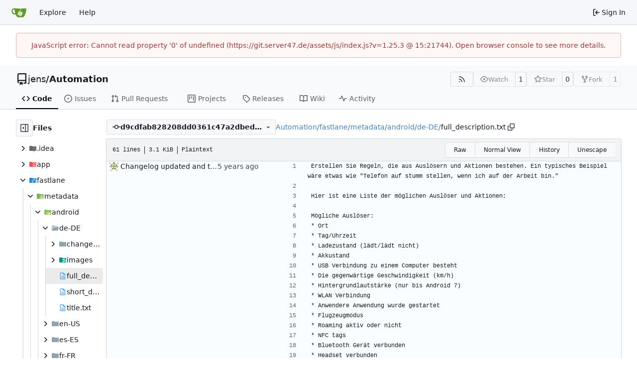

--- FILE ---
content_type: text/html; charset=utf-8
request_url: https://git.server47.de/jens/Automation/blame/commit/d9cdfab828208dd0361c47a2dbed827d2f3bfa7d/fastlane/metadata/android/de-DE/full_description.txt
body_size: 13770
content:
<!DOCTYPE html>
<html lang="en-US" data-theme="gitea-auto">
<head>
	<meta name="viewport" content="width=device-width, initial-scale=1">
	<title>jens/Automation - Automation - Gitea: Git with a cup of tea</title>
	<link rel="manifest" href="[data-uri]">
	<meta name="author" content="jens">
	<meta name="description" content="Automation">
	<meta name="keywords" content="go,git,self-hosted,gitea">
	<meta name="referrer" content="no-referrer">


	<link rel="alternate" type="application/atom+xml" title="" href="/jens/Automation.atom">
	<link rel="alternate" type="application/rss+xml" title="" href="/jens/Automation.rss">

	<link rel="icon" href="/assets/img/favicon.svg" type="image/svg+xml">
	<link rel="alternate icon" href="/assets/img/favicon.png" type="image/png">
	
	
		<meta property="og:title" content="Automation">
		<meta property="og:url" content="http://127.0.0.1:3000/jens/Automation">
		
	
	<meta property="og:type" content="object">
	
		<meta property="og:image" content="http://127.0.0.1:3000/avatar/04cfc604450733221509ed1ab952024e">
	

<meta property="og:site_name" content="Gitea: Git with a cup of tea">

	<link rel="stylesheet" href="/assets/css/index.css?v=1.25.3">
<link rel="stylesheet" href="/assets/css/theme-gitea-auto.css?v=1.25.3">

	
<script>
	
	window.addEventListener('error', function(e) {window._globalHandlerErrors=window._globalHandlerErrors||[]; window._globalHandlerErrors.push(e);});
	window.addEventListener('unhandledrejection', function(e) {window._globalHandlerErrors=window._globalHandlerErrors||[]; window._globalHandlerErrors.push(e);});
	window.config = {
		appUrl: 'https:\/\/git.server47.de\/',
		appSubUrl: '',
		assetVersionEncoded: encodeURIComponent('1.25.3'), 
		assetUrlPrefix: '\/assets',
		runModeIsProd:  true ,
		customEmojis: {"codeberg":":codeberg:","git":":git:","gitea":":gitea:","github":":github:","gitlab":":gitlab:","gogs":":gogs:"},
		csrfToken: 'NCN9HranP_t7abZJ7kjtmpCsa4w6MTc2OTE1ODkzODg3ODM2MzM3NA',
		pageData: {},
		notificationSettings: {"EventSourceUpdateTime":10000,"MaxTimeout":60000,"MinTimeout":10000,"TimeoutStep":10000}, 
		enableTimeTracking:  true ,
		
		mermaidMaxSourceCharacters:  50000 ,
		
		i18n: {
			copy_success: "Copied!",
			copy_error: "Copy failed",
			error_occurred: "An error occurred",
			remove_label_str: "Remove item \"%s\"",
			modal_confirm: "Confirm",
			modal_cancel: "Cancel",
			more_items: "More items",
		},
	};
	
	window.config.pageData = window.config.pageData || {};
</script>
<script src="/assets/js/index.js?v=1.25.3" onerror="alert('Failed to load asset files from ' + this.src + '. Please make sure the asset files can be accessed.')"></script>

	
</head>
<body hx-headers='{"x-csrf-token": "NCN9HranP_t7abZJ7kjtmpCsa4w6MTc2OTE1ODkzODg3ODM2MzM3NA"}' hx-swap="outerHTML" hx-ext="morph" hx-push-url="false">
	

	<div class="full height">
		<noscript>This website requires JavaScript.</noscript>

		

		
			<nav id="navbar" aria-label="Navigation Bar">
	<div class="navbar-left">
		
		<a class="item" id="navbar-logo" href="/" aria-label="Home">
			<img width="30" height="30" src="/assets/img/logo.svg" alt="Logo" aria-hidden="true">
		</a>

		
		<div class="ui secondary menu navbar-mobile-right only-mobile">
			

			<button class="item ui icon mini button tw-m-0" id="navbar-expand-toggle" aria-label="Navigation Menu"><svg viewBox="0 0 16 16" class="svg octicon-three-bars" aria-hidden="true" width="16" height="16"><path d="M1 2.75A.75.75 0 0 1 1.75 2h12.5a.75.75 0 0 1 0 1.5H1.75A.75.75 0 0 1 1 2.75m0 5A.75.75 0 0 1 1.75 7h12.5a.75.75 0 0 1 0 1.5H1.75A.75.75 0 0 1 1 7.75M1.75 12h12.5a.75.75 0 0 1 0 1.5H1.75a.75.75 0 0 1 0-1.5"/></svg></button>
		</div>

		
		
			<a class="item" href="/explore/repos">Explore</a>
		

		

		
			<a class="item" target="_blank" rel="noopener noreferrer" href="https://docs.gitea.com">Help</a>
		
	</div>

	
	<div class="navbar-right">
		
			
			<a class="item" rel="nofollow" href="/user/login?redirect_to=%2fjens%2fAutomation%2fblame%2fcommit%2fd9cdfab828208dd0361c47a2dbed827d2f3bfa7d%2ffastlane%2fmetadata%2fandroid%2fde-DE%2ffull_description.txt">
				<svg viewBox="0 0 16 16" class="svg octicon-sign-in" aria-hidden="true" width="16" height="16"><path d="M2 2.75C2 1.784 2.784 1 3.75 1h2.5a.75.75 0 0 1 0 1.5h-2.5a.25.25 0 0 0-.25.25v10.5c0 .138.112.25.25.25h2.5a.75.75 0 0 1 0 1.5h-2.5A1.75 1.75 0 0 1 2 13.25Zm6.56 4.5h5.69a.75.75 0 0 1 0 1.5H8.56l1.97 1.97a.749.749 0 0 1-.326 1.275.75.75 0 0 1-.734-.215L6.22 8.53a.75.75 0 0 1 0-1.06l3.25-3.25a.749.749 0 0 1 1.275.326.75.75 0 0 1-.215.734Z"/></svg>
				<span class="tw-ml-1">Sign In</span>
			</a>
		
	</div>

	
	
</nav>

		



<div role="main" aria-label="jens/Automation" class="page-content repository file list blame">
	<div class="secondary-nav">

	<div class="ui container">
		<div class="repo-header">
			<div class="flex-item tw-items-center">
				<div class="flex-item-leading">
					

	<svg viewBox="0 0 16 16" class="svg octicon-repo" aria-hidden="true" width="24" height="24"><path d="M2 2.5A2.5 2.5 0 0 1 4.5 0h8.75a.75.75 0 0 1 .75.75v12.5a.75.75 0 0 1-.75.75h-2.5a.75.75 0 0 1 0-1.5h1.75v-2h-8a1 1 0 0 0-.714 1.7.75.75 0 1 1-1.072 1.05A2.5 2.5 0 0 1 2 11.5Zm10.5-1h-8a1 1 0 0 0-1 1v6.708A2.5 2.5 0 0 1 4.5 9h8ZM5 12.25a.25.25 0 0 1 .25-.25h3.5a.25.25 0 0 1 .25.25v3.25a.25.25 0 0 1-.4.2l-1.45-1.087a.25.25 0 0 0-.3 0L5.4 15.7a.25.25 0 0 1-.4-.2Z"/></svg>


				</div>
				<div class="flex-item-main">
					<div class="flex-item-title tw-text-18">
						<a class="muted tw-font-normal" href="/jens">jens</a>/<a class="muted" href="/jens/Automation">Automation</a>
					</div>
				</div>
				<div class="flex-item-trailing">
					
					
						
					
					
					
					
				</div>
			</div>
			
				<div class="flex-text-block tw-flex-wrap">
					
					
					
					<a class="ui compact small basic button" href="/jens/Automation.rss" data-tooltip-content="RSS Feed">
						<svg viewBox="0 0 16 16" class="svg octicon-rss" aria-hidden="true" width="16" height="16"><path d="M2.002 2.725a.75.75 0 0 1 .797-.699C8.79 2.42 13.58 7.21 13.974 13.201a.75.75 0 0 1-1.497.098 10.5 10.5 0 0 0-9.776-9.776.747.747 0 0 1-.7-.798ZM2.84 7.05h-.002a7 7 0 0 1 6.113 6.111.75.75 0 0 1-1.49.178 5.5 5.5 0 0 0-4.8-4.8.75.75 0 0 1 .179-1.489M2 13a1 1 0 1 1 2 0 1 1 0 0 1-2 0"/></svg>
					</a>
					
					<form class="flex-text-inline" hx-boost="true" hx-target="this" method="post" action="/jens/Automation/action/watch">
	<div class="ui labeled button" data-tooltip-content="Sign in to watch this repository.">
		
		
		<button type="submit" class="ui compact small basic button" disabled aria-label="Watch">
			<svg viewBox="0 0 16 16" class="svg octicon-eye" aria-hidden="true" width="16" height="16"><path d="M8 2c1.981 0 3.671.992 4.933 2.078 1.27 1.091 2.187 2.345 2.637 3.023a1.62 1.62 0 0 1 0 1.798c-.45.678-1.367 1.932-2.637 3.023C11.67 13.008 9.981 14 8 14s-3.671-.992-4.933-2.078C1.797 10.83.88 9.576.43 8.898a1.62 1.62 0 0 1 0-1.798c.45-.677 1.367-1.931 2.637-3.022C4.33 2.992 6.019 2 8 2M1.679 7.932a.12.12 0 0 0 0 .136c.411.622 1.241 1.75 2.366 2.717C5.176 11.758 6.527 12.5 8 12.5s2.825-.742 3.955-1.715c1.124-.967 1.954-2.096 2.366-2.717a.12.12 0 0 0 0-.136c-.412-.621-1.242-1.75-2.366-2.717C10.824 4.242 9.473 3.5 8 3.5s-2.825.742-3.955 1.715c-1.124.967-1.954 2.096-2.366 2.717M8 10a2 2 0 1 1-.001-3.999A2 2 0 0 1 8 10"/></svg>
			<span class="not-mobile" aria-hidden="true">Watch</span>
		</button>
		<a hx-boost="false" class="ui basic label" href="/jens/Automation/watchers">
			1
		</a>
	</div>
</form>

					
					<form class="flex-text-inline" hx-boost="true" hx-target="this" method="post" action="/jens/Automation/action/star">
	<div class="ui labeled button" data-tooltip-content="Sign in to star this repository.">
		
		
		<button type="submit" class="ui compact small basic button" disabled aria-label="Star">
			<svg viewBox="0 0 16 16" class="svg octicon-star" aria-hidden="true" width="16" height="16"><path d="M8 .25a.75.75 0 0 1 .673.418l1.882 3.815 4.21.612a.75.75 0 0 1 .416 1.279l-3.046 2.97.719 4.192a.751.751 0 0 1-1.088.791L8 12.347l-3.766 1.98a.75.75 0 0 1-1.088-.79l.72-4.194L.818 6.374a.75.75 0 0 1 .416-1.28l4.21-.611L7.327.668A.75.75 0 0 1 8 .25m0 2.445L6.615 5.5a.75.75 0 0 1-.564.41l-3.097.45 2.24 2.184a.75.75 0 0 1 .216.664l-.528 3.084 2.769-1.456a.75.75 0 0 1 .698 0l2.77 1.456-.53-3.084a.75.75 0 0 1 .216-.664l2.24-2.183-3.096-.45a.75.75 0 0 1-.564-.41z"/></svg>
			<span class="not-mobile" aria-hidden="true">Star</span>
		</button>
		<a hx-boost="false" class="ui basic label" href="/jens/Automation/stars">
			0
		</a>
	</div>
</form>

					
					
						<div class="ui labeled button
							
								disabled
							"
							
								data-tooltip-content="Sign in to fork this repository."
							
						>
							<a class="ui compact small basic button"
								
									
								
							>
								<svg viewBox="0 0 16 16" class="svg octicon-repo-forked" aria-hidden="true" width="16" height="16"><path d="M5 5.372v.878c0 .414.336.75.75.75h4.5a.75.75 0 0 0 .75-.75v-.878a2.25 2.25 0 1 1 1.5 0v.878a2.25 2.25 0 0 1-2.25 2.25h-1.5v2.128a2.251 2.251 0 1 1-1.5 0V8.5h-1.5A2.25 2.25 0 0 1 3.5 6.25v-.878a2.25 2.25 0 1 1 1.5 0M5 3.25a.75.75 0 1 0-1.5 0 .75.75 0 0 0 1.5 0m6.75.75a.75.75 0 1 0 0-1.5.75.75 0 0 0 0 1.5m-3 8.75a.75.75 0 1 0-1.5 0 .75.75 0 0 0 1.5 0"/></svg><span class="text not-mobile">Fork</span>
							</a>
							<a class="ui basic label" href="/jens/Automation/forks">
								1
							</a>
						</div>
						<div class="ui small modal" id="fork-repo-modal">
							<div class="header">
								You've already forked Automation
							</div>
							<div class="content tw-text-left">
								<div class="ui list">
									
								</div>
								
							</div>
						</div>
					
				</div>
			
		</div>
		
		
		
	</div>

	<div class="ui container">
		<overflow-menu class="ui secondary pointing menu">
			
				<div class="overflow-menu-items">
					
					<a class="active item" href="/jens/Automation/src/commit/d9cdfab828208dd0361c47a2dbed827d2f3bfa7d">
						<svg viewBox="0 0 16 16" class="svg octicon-code" aria-hidden="true" width="16" height="16"><path d="m11.28 3.22 4.25 4.25a.75.75 0 0 1 0 1.06l-4.25 4.25a.749.749 0 0 1-1.275-.326.75.75 0 0 1 .215-.734L13.94 8l-3.72-3.72a.749.749 0 0 1 .326-1.275.75.75 0 0 1 .734.215m-6.56 0a.75.75 0 0 1 1.042.018.75.75 0 0 1 .018 1.042L2.06 8l3.72 3.72a.749.749 0 0 1-.326 1.275.75.75 0 0 1-.734-.215L.47 8.53a.75.75 0 0 1 0-1.06Z"/></svg> Code
					</a>
					

					
						<a class="item" href="/jens/Automation/issues">
							<svg viewBox="0 0 16 16" class="svg octicon-issue-opened" aria-hidden="true" width="16" height="16"><path d="M8 9.5a1.5 1.5 0 1 0 0-3 1.5 1.5 0 0 0 0 3"/><path d="M8 0a8 8 0 1 1 0 16A8 8 0 0 1 8 0M1.5 8a6.5 6.5 0 1 0 13 0 6.5 6.5 0 0 0-13 0"/></svg> Issues
							
						</a>
					

					

					
						<a class="item" href="/jens/Automation/pulls">
							<svg viewBox="0 0 16 16" class="svg octicon-git-pull-request" aria-hidden="true" width="16" height="16"><path d="M1.5 3.25a2.25 2.25 0 1 1 3 2.122v5.256a2.251 2.251 0 1 1-1.5 0V5.372A2.25 2.25 0 0 1 1.5 3.25m5.677-.177L9.573.677A.25.25 0 0 1 10 .854V2.5h1A2.5 2.5 0 0 1 13.5 5v5.628a2.251 2.251 0 1 1-1.5 0V5a1 1 0 0 0-1-1h-1v1.646a.25.25 0 0 1-.427.177L7.177 3.427a.25.25 0 0 1 0-.354M3.75 2.5a.75.75 0 1 0 0 1.5.75.75 0 0 0 0-1.5m0 9.5a.75.75 0 1 0 0 1.5.75.75 0 0 0 0-1.5m8.25.75a.75.75 0 1 0 1.5 0 .75.75 0 0 0-1.5 0"/></svg> Pull Requests
							
						</a>
					

					

					

					
					
						<a href="/jens/Automation/projects" class="item">
							<svg viewBox="0 0 16 16" class="svg octicon-project" aria-hidden="true" width="16" height="16"><path d="M1.75 0h12.5C15.216 0 16 .784 16 1.75v12.5A1.75 1.75 0 0 1 14.25 16H1.75A1.75 1.75 0 0 1 0 14.25V1.75C0 .784.784 0 1.75 0M1.5 1.75v12.5c0 .138.112.25.25.25h12.5a.25.25 0 0 0 .25-.25V1.75a.25.25 0 0 0-.25-.25H1.75a.25.25 0 0 0-.25.25M11.75 3a.75.75 0 0 1 .75.75v7.5a.75.75 0 0 1-1.5 0v-7.5a.75.75 0 0 1 .75-.75m-8.25.75a.75.75 0 0 1 1.5 0v5.5a.75.75 0 0 1-1.5 0ZM8 3a.75.75 0 0 1 .75.75v3.5a.75.75 0 0 1-1.5 0v-3.5A.75.75 0 0 1 8 3"/></svg> Projects
							
						</a>
					

					
					<a class="item" href="/jens/Automation/releases">
						<svg viewBox="0 0 16 16" class="svg octicon-tag" aria-hidden="true" width="16" height="16"><path d="M1 7.775V2.75C1 1.784 1.784 1 2.75 1h5.025c.464 0 .91.184 1.238.513l6.25 6.25a1.75 1.75 0 0 1 0 2.474l-5.026 5.026a1.75 1.75 0 0 1-2.474 0l-6.25-6.25A1.75 1.75 0 0 1 1 7.775m1.5 0c0 .066.026.13.073.177l6.25 6.25a.25.25 0 0 0 .354 0l5.025-5.025a.25.25 0 0 0 0-.354l-6.25-6.25a.25.25 0 0 0-.177-.073H2.75a.25.25 0 0 0-.25.25ZM6 5a1 1 0 1 1 0 2 1 1 0 0 1 0-2"/></svg> Releases
						
					</a>
					

					
						<a class="item" href="/jens/Automation/wiki">
							<svg viewBox="0 0 16 16" class="svg octicon-book" aria-hidden="true" width="16" height="16"><path d="M0 1.75A.75.75 0 0 1 .75 1h4.253c1.227 0 2.317.59 3 1.501A3.74 3.74 0 0 1 11.006 1h4.245a.75.75 0 0 1 .75.75v10.5a.75.75 0 0 1-.75.75h-4.507a2.25 2.25 0 0 0-1.591.659l-.622.621a.75.75 0 0 1-1.06 0l-.622-.621A2.25 2.25 0 0 0 5.258 13H.75a.75.75 0 0 1-.75-.75Zm7.251 10.324.004-5.073-.002-2.253A2.25 2.25 0 0 0 5.003 2.5H1.5v9h3.757a3.75 3.75 0 0 1 1.994.574M8.755 4.75l-.004 7.322a3.75 3.75 0 0 1 1.992-.572H14.5v-9h-3.495a2.25 2.25 0 0 0-2.25 2.25"/></svg> Wiki
						</a>
					

					

					
						<a class="item" href="/jens/Automation/activity">
							<svg viewBox="0 0 16 16" class="svg octicon-pulse" aria-hidden="true" width="16" height="16"><path d="M6 2c.306 0 .582.187.696.471L10 10.731l1.304-3.26A.75.75 0 0 1 12 7h3.25a.75.75 0 0 1 0 1.5h-2.742l-1.812 4.528a.751.751 0 0 1-1.392 0L6 4.77 4.696 8.03A.75.75 0 0 1 4 8.5H.75a.75.75 0 0 1 0-1.5h2.742l1.812-4.529A.75.75 0 0 1 6 2"/></svg> Activity
						</a>
					

					

					
				</div>
			
		</overflow-menu>
	</div>
	<div class="ui tabs divider"></div>
</div>

	<div class="ui container fluid padded">
		

		

		




		<div class="repo-view-container">
			<div class="tw-flex tw-flex-col repo-view-file-tree-container not-mobile " >
				<div class="flex-text-block repo-button-row">
	<button class="ui compact basic icon button"
		data-global-click="onRepoViewFileTreeToggle" data-toggle-action="hide"
		data-tooltip-content="Hide file tree">
		<svg viewBox="0 0 16 16" class="svg octicon-sidebar-expand" aria-hidden="true" width="16" height="16"><path d="m4.177 7.823 2.396-2.396A.25.25 0 0 1 7 5.604v4.792a.25.25 0 0 1-.427.177L4.177 8.177a.25.25 0 0 1 0-.354"/><path d="M0 1.75C0 .784.784 0 1.75 0h12.5C15.216 0 16 .784 16 1.75v12.5A1.75 1.75 0 0 1 14.25 16H1.75A1.75 1.75 0 0 1 0 14.25Zm1.75-.25a.25.25 0 0 0-.25.25v12.5c0 .138.112.25.25.25H9.5v-13Zm12.5 13a.25.25 0 0 0 .25-.25V1.75a.25.25 0 0 0-.25-.25H11v13Z"/></svg>
	</button>
	<b>Files</b>
</div>


<div id="view-file-tree" class="tw-overflow-auto tw-h-full is-loading"
	data-repo-link="/jens/Automation"
	data-tree-path="fastlane/metadata/android/de-DE/full_description.txt"
	data-current-ref-name-sub-url="commit/d9cdfab828208dd0361c47a2dbed827d2f3bfa7d"
></div>

			</div>
			<div class="repo-view-content">
				

<div class="repo-view-content-data tw-hidden" data-document-title="jens/Automation" data-document-title-common="Automation - Gitea: Git with a cup of tea"></div>


<div class="repo-button-row">
	<div class="repo-button-row-left">
	
		<button class="repo-view-file-tree-toggle-show ui compact basic button icon not-mobile tw-hidden"
			data-global-click="onRepoViewFileTreeToggle" data-toggle-action="show"
			data-tooltip-content="Show file tree">
			<svg viewBox="0 0 16 16" class="svg octicon-sidebar-collapse" aria-hidden="true" width="16" height="16"><path d="M6.823 7.823a.25.25 0 0 1 0 .354l-2.396 2.396A.25.25 0 0 1 4 10.396V5.604a.25.25 0 0 1 .427-.177Z"/><path d="M1.75 0h12.5C15.216 0 16 .784 16 1.75v12.5A1.75 1.75 0 0 1 14.25 16H1.75A1.75 1.75 0 0 1 0 14.25V1.75C0 .784.784 0 1.75 0M1.5 1.75v12.5c0 .138.112.25.25.25H9.5v-13H1.75a.25.25 0 0 0-.25.25M11 14.5h3.25a.25.25 0 0 0 .25-.25V1.75a.25.25 0 0 0-.25-.25H11Z"/></svg>
		</button>
	

	
<div class=""
	data-global-init="initRepoBranchTagSelector"
	data-text-release-compare="Compare"
	data-text-branches="Branches"
	data-text-tags="Tags"
	data-text-filter-branch="Filter branch"
	data-text-filter-tag="Find tag"
	data-text-default-branch-label="default"
	data-text-create-tag="Create tag %s"
	data-text-create-branch="Create branch %s"
	data-text-create-ref-from="from &#34;%s&#34;"
	data-text-no-results="No results found."
	data-text-view-all-branches="View all branches"
	data-text-view-all-tags="View all tags"

	data-current-repo-default-branch="master"
	data-current-repo-link="/jens/Automation"
	data-current-tree-path="fastlane/metadata/android/de-DE/full_description.txt"
	data-current-ref-type="commit"
	data-current-ref-short-name="d9cdfab828208dd0361c47a2dbed827d2f3bfa7d"

	data-ref-link-template="{RepoLink}/src/{RefType}/{RefShortName}/{TreePath}"
	data-ref-form-action-template=""
	data-dropdown-fixed-text=""
	data-show-tab-branches="true"
	data-show-tab-tags="true"
	data-allow-create-new-ref="false"
	data-show-view-all-refs-entry="true"

	data-enable-feed="true"
>
	
	<div class="ui dropdown custom branch-selector-dropdown ellipsis-text-items">
		<div class="ui compact button branch-dropdown-button">
			<span class="flex-text-block gt-ellipsis">
				
					
						<svg viewBox="0 0 16 16" class="svg octicon-git-commit" aria-hidden="true" width="16" height="16"><path d="M11.93 8.5a4.002 4.002 0 0 1-7.86 0H.75a.75.75 0 0 1 0-1.5h3.32a4.002 4.002 0 0 1 7.86 0h3.32a.75.75 0 0 1 0 1.5Zm-1.43-.75a2.5 2.5 0 1 0-5 0 2.5 2.5 0 0 0 5 0"/></svg>
					
					<strong class="tw-inline-block gt-ellipsis">d9cdfab828208dd0361c47a2dbed827d2f3bfa7d</strong>
				
			</span>
			<svg viewBox="0 0 16 16" class="dropdown icon svg octicon-triangle-down" aria-hidden="true" width="14" height="14"><path d="m4.427 7.427 3.396 3.396a.25.25 0 0 0 .354 0l3.396-3.396A.25.25 0 0 0 11.396 7H4.604a.25.25 0 0 0-.177.427"/></svg>
		</div>
	</div>
</div>


	

	
	

	

	

	
		
		<span class="breadcrumb">
			<a class="section" href="/jens/Automation/src/commit/d9cdfab828208dd0361c47a2dbed827d2f3bfa7d" title="Automation">Automation</a><span class="breadcrumb-divider">/</span><span class="section"><a href="/jens/Automation/src/commit/d9cdfab828208dd0361c47a2dbed827d2f3bfa7d/fastlane" title="fastlane">fastlane</a></span><span class="breadcrumb-divider">/</span><span class="section"><a href="/jens/Automation/src/commit/d9cdfab828208dd0361c47a2dbed827d2f3bfa7d/fastlane/metadata" title="metadata">metadata</a></span><span class="breadcrumb-divider">/</span><span class="section"><a href="/jens/Automation/src/commit/d9cdfab828208dd0361c47a2dbed827d2f3bfa7d/fastlane/metadata/android" title="android">android</a></span><span class="breadcrumb-divider">/</span><span class="section"><a href="/jens/Automation/src/commit/d9cdfab828208dd0361c47a2dbed827d2f3bfa7d/fastlane/metadata/android/de-DE" title="de-DE">de-DE</a></span><span class="breadcrumb-divider">/</span><span class="active section" title="full_description.txt">full_description.txt</span>
					<button class="btn interact-fg tw-mx-1" data-clipboard-text="fastlane/metadata/android/de-DE/full_description.txt" data-tooltip-content="Copy path"><svg viewBox="0 0 16 16" class="svg octicon-copy" aria-hidden="true" width="14" height="14"><path d="M0 6.75C0 5.784.784 5 1.75 5h1.5a.75.75 0 0 1 0 1.5h-1.5a.25.25 0 0 0-.25.25v7.5c0 .138.112.25.25.25h7.5a.25.25 0 0 0 .25-.25v-1.5a.75.75 0 0 1 1.5 0v1.5A1.75 1.75 0 0 1 9.25 16h-7.5A1.75 1.75 0 0 1 0 14.25Z"/><path d="M5 1.75C5 .784 5.784 0 6.75 0h7.5C15.216 0 16 .784 16 1.75v7.5A1.75 1.75 0 0 1 14.25 11h-7.5A1.75 1.75 0 0 1 5 9.25Zm1.75-.25a.25.25 0 0 0-.25.25v7.5c0 .138.112.25.25.25h7.5a.25.25 0 0 0 .25-.25v-7.5a.25.25 0 0 0-.25-.25Z"/></svg></button></span>
	
	</div>

	<div class="repo-button-row-right">
		
		
		
	</div>
</div>

	
<div class="tab-size-4 non-diff-file-content">
	<h4 class="file-header ui top attached header tw-flex tw-items-center tw-justify-between tw-flex-wrap">
		<div class="file-header-left tw-flex tw-items-center tw-py-2 tw-pr-4">
			<div class="file-info tw-font-mono">
	
	
		<div class="file-info-entry">
			61 lines
		</div>
	
	
		<div class="file-info-entry">
			<span class="file-info-size">3.1 KiB</span>
		</div>
	
	
	
		<div class="file-info-entry">
			Plaintext
		</div>
	
	
	
	
	
</div>

		</div>
		<div class="file-header-right file-actions tw-flex tw-items-center tw-flex-wrap">
			<div class="ui buttons">
				<a class="ui tiny button" href="/jens/Automation/raw/commit/d9cdfab828208dd0361c47a2dbed827d2f3bfa7d/fastlane/metadata/android/de-DE/full_description.txt">Raw</a>
				
				<a class="ui tiny button" href="/jens/Automation/src/commit/d9cdfab828208dd0361c47a2dbed827d2f3bfa7d/fastlane/metadata/android/de-DE/full_description.txt">Normal View</a>
				<a class="ui tiny button" href="/jens/Automation/commits/commit/d9cdfab828208dd0361c47a2dbed827d2f3bfa7d/fastlane/metadata/android/de-DE/full_description.txt">History</a>
				<button class="ui tiny button unescape-button">Unescape</button>
				<button class="ui tiny button escape-button tw-hidden">Escape</button>
			</div>
		</div>
	</h4>
	<div class="ui bottom attached table unstackable segment">
		<div class="file-view code-view unicode-escaped">
			
			<table>
				<tbody>
					
						<tr class="top-line-blame">
							<td class="lines-commit">
								<div class="blame-info">
									<div class="blame-data">
										<div class="blame-avatar">
											<img loading="lazy" alt class="ui avatar tw-align-middle" src="/avatar/04cfc604450733221509ed1ab952024e?size=36" title="jens" width="18" height="18"/>
										</div>
										<div class="blame-message">
											<a class="suppressed tw-text-text" href="/jens/Automation/commit/e0c3b9d4507796e16007f104511c87d7855909ec" title="Changelog updated and translated to German.
">
												Changelog updated and translated to German.

											</a>
										</div>
										<div class="blame-time not-mobile">
											<relative-time prefix="" tense="past" datetime="2021-04-27T15:51:02+02:00" data-tooltip-content data-tooltip-interactive="true">2021-04-27 15:51:02 +02:00</relative-time>
										</div>
									</div>
								</div>
							</td>
							<td class="lines-blame-btn">
								
							</td>
							<td class="lines-num">
								<span id="L1" data-line-number="1"></span>
							</td>
							
							<td rel="L1" class="lines-code blame-code chroma">
								<code class="code-inner tw-pl-2">Erstellen Sie Regeln, die aus Auslösern und Aktionen bestehen. Ein typisches Beispiel wäre etwas wie &#34;Telefon auf stumm stellen, wenn ich auf der Arbeit bin.&#34;</code>
							</td>
						</tr>
					
						<tr class="">
							<td class="lines-commit">
								<div class="blame-info">
									<div class="blame-data">
										<div class="blame-avatar">
											
										</div>
										<div class="blame-message">
											<a class="suppressed tw-text-text" href="" title="">
												
											</a>
										</div>
										<div class="blame-time not-mobile">
											
										</div>
									</div>
								</div>
							</td>
							<td class="lines-blame-btn">
								
							</td>
							<td class="lines-num">
								<span id="L2" data-line-number="2"></span>
							</td>
							
							<td rel="L2" class="lines-code blame-code chroma">
								<code class="code-inner tw-pl-2">
</code>
							</td>
						</tr>
					
						<tr class="">
							<td class="lines-commit">
								<div class="blame-info">
									<div class="blame-data">
										<div class="blame-avatar">
											
										</div>
										<div class="blame-message">
											<a class="suppressed tw-text-text" href="" title="">
												
											</a>
										</div>
										<div class="blame-time not-mobile">
											
										</div>
									</div>
								</div>
							</td>
							<td class="lines-blame-btn">
								
							</td>
							<td class="lines-num">
								<span id="L3" data-line-number="3"></span>
							</td>
							
							<td rel="L3" class="lines-code blame-code chroma">
								<code class="code-inner tw-pl-2">Hier ist eine Liste der möglichen Auslöser und Aktionen:</code>
							</td>
						</tr>
					
						<tr class="">
							<td class="lines-commit">
								<div class="blame-info">
									<div class="blame-data">
										<div class="blame-avatar">
											
										</div>
										<div class="blame-message">
											<a class="suppressed tw-text-text" href="" title="">
												
											</a>
										</div>
										<div class="blame-time not-mobile">
											
										</div>
									</div>
								</div>
							</td>
							<td class="lines-blame-btn">
								
							</td>
							<td class="lines-num">
								<span id="L4" data-line-number="4"></span>
							</td>
							
							<td rel="L4" class="lines-code blame-code chroma">
								<code class="code-inner tw-pl-2">
</code>
							</td>
						</tr>
					
						<tr class="">
							<td class="lines-commit">
								<div class="blame-info">
									<div class="blame-data">
										<div class="blame-avatar">
											
										</div>
										<div class="blame-message">
											<a class="suppressed tw-text-text" href="" title="">
												
											</a>
										</div>
										<div class="blame-time not-mobile">
											
										</div>
									</div>
								</div>
							</td>
							<td class="lines-blame-btn">
								
							</td>
							<td class="lines-num">
								<span id="L5" data-line-number="5"></span>
							</td>
							
							<td rel="L5" class="lines-code blame-code chroma">
								<code class="code-inner tw-pl-2">Mögliche Auslöser:</code>
							</td>
						</tr>
					
						<tr class="">
							<td class="lines-commit">
								<div class="blame-info">
									<div class="blame-data">
										<div class="blame-avatar">
											
										</div>
										<div class="blame-message">
											<a class="suppressed tw-text-text" href="" title="">
												
											</a>
										</div>
										<div class="blame-time not-mobile">
											
										</div>
									</div>
								</div>
							</td>
							<td class="lines-blame-btn">
								
							</td>
							<td class="lines-num">
								<span id="L6" data-line-number="6"></span>
							</td>
							
							<td rel="L6" class="lines-code blame-code chroma">
								<code class="code-inner tw-pl-2">* Ort</code>
							</td>
						</tr>
					
						<tr class="">
							<td class="lines-commit">
								<div class="blame-info">
									<div class="blame-data">
										<div class="blame-avatar">
											
										</div>
										<div class="blame-message">
											<a class="suppressed tw-text-text" href="" title="">
												
											</a>
										</div>
										<div class="blame-time not-mobile">
											
										</div>
									</div>
								</div>
							</td>
							<td class="lines-blame-btn">
								
							</td>
							<td class="lines-num">
								<span id="L7" data-line-number="7"></span>
							</td>
							
							<td rel="L7" class="lines-code blame-code chroma">
								<code class="code-inner tw-pl-2">* Tag/Uhrzeit</code>
							</td>
						</tr>
					
						<tr class="">
							<td class="lines-commit">
								<div class="blame-info">
									<div class="blame-data">
										<div class="blame-avatar">
											
										</div>
										<div class="blame-message">
											<a class="suppressed tw-text-text" href="" title="">
												
											</a>
										</div>
										<div class="blame-time not-mobile">
											
										</div>
									</div>
								</div>
							</td>
							<td class="lines-blame-btn">
								
							</td>
							<td class="lines-num">
								<span id="L8" data-line-number="8"></span>
							</td>
							
							<td rel="L8" class="lines-code blame-code chroma">
								<code class="code-inner tw-pl-2">* Ladezustand (lädt/lädt nicht)</code>
							</td>
						</tr>
					
						<tr class="">
							<td class="lines-commit">
								<div class="blame-info">
									<div class="blame-data">
										<div class="blame-avatar">
											
										</div>
										<div class="blame-message">
											<a class="suppressed tw-text-text" href="" title="">
												
											</a>
										</div>
										<div class="blame-time not-mobile">
											
										</div>
									</div>
								</div>
							</td>
							<td class="lines-blame-btn">
								
							</td>
							<td class="lines-num">
								<span id="L9" data-line-number="9"></span>
							</td>
							
							<td rel="L9" class="lines-code blame-code chroma">
								<code class="code-inner tw-pl-2">* Akkustand</code>
							</td>
						</tr>
					
						<tr class="">
							<td class="lines-commit">
								<div class="blame-info">
									<div class="blame-data">
										<div class="blame-avatar">
											
										</div>
										<div class="blame-message">
											<a class="suppressed tw-text-text" href="" title="">
												
											</a>
										</div>
										<div class="blame-time not-mobile">
											
										</div>
									</div>
								</div>
							</td>
							<td class="lines-blame-btn">
								
							</td>
							<td class="lines-num">
								<span id="L10" data-line-number="10"></span>
							</td>
							
							<td rel="L10" class="lines-code blame-code chroma">
								<code class="code-inner tw-pl-2">* USB Verbindung zu einem Computer besteht</code>
							</td>
						</tr>
					
						<tr class="">
							<td class="lines-commit">
								<div class="blame-info">
									<div class="blame-data">
										<div class="blame-avatar">
											
										</div>
										<div class="blame-message">
											<a class="suppressed tw-text-text" href="" title="">
												
											</a>
										</div>
										<div class="blame-time not-mobile">
											
										</div>
									</div>
								</div>
							</td>
							<td class="lines-blame-btn">
								
							</td>
							<td class="lines-num">
								<span id="L11" data-line-number="11"></span>
							</td>
							
							<td rel="L11" class="lines-code blame-code chroma">
								<code class="code-inner tw-pl-2">* Die gegenwärtige Geschwindigkeit (km/h)</code>
							</td>
						</tr>
					
						<tr class="">
							<td class="lines-commit">
								<div class="blame-info">
									<div class="blame-data">
										<div class="blame-avatar">
											
										</div>
										<div class="blame-message">
											<a class="suppressed tw-text-text" href="" title="">
												
											</a>
										</div>
										<div class="blame-time not-mobile">
											
										</div>
									</div>
								</div>
							</td>
							<td class="lines-blame-btn">
								
							</td>
							<td class="lines-num">
								<span id="L12" data-line-number="12"></span>
							</td>
							
							<td rel="L12" class="lines-code blame-code chroma">
								<code class="code-inner tw-pl-2">* Hintergrundlautstärke (nur bis Android 7)</code>
							</td>
						</tr>
					
						<tr class="">
							<td class="lines-commit">
								<div class="blame-info">
									<div class="blame-data">
										<div class="blame-avatar">
											
										</div>
										<div class="blame-message">
											<a class="suppressed tw-text-text" href="" title="">
												
											</a>
										</div>
										<div class="blame-time not-mobile">
											
										</div>
									</div>
								</div>
							</td>
							<td class="lines-blame-btn">
								
							</td>
							<td class="lines-num">
								<span id="L13" data-line-number="13"></span>
							</td>
							
							<td rel="L13" class="lines-code blame-code chroma">
								<code class="code-inner tw-pl-2">* WLAN Verbindung</code>
							</td>
						</tr>
					
						<tr class="">
							<td class="lines-commit">
								<div class="blame-info">
									<div class="blame-data">
										<div class="blame-avatar">
											
										</div>
										<div class="blame-message">
											<a class="suppressed tw-text-text" href="" title="">
												
											</a>
										</div>
										<div class="blame-time not-mobile">
											
										</div>
									</div>
								</div>
							</td>
							<td class="lines-blame-btn">
								
							</td>
							<td class="lines-num">
								<span id="L14" data-line-number="14"></span>
							</td>
							
							<td rel="L14" class="lines-code blame-code chroma">
								<code class="code-inner tw-pl-2">* Anwendere Anwendung wurde gestartet</code>
							</td>
						</tr>
					
						<tr class="">
							<td class="lines-commit">
								<div class="blame-info">
									<div class="blame-data">
										<div class="blame-avatar">
											
										</div>
										<div class="blame-message">
											<a class="suppressed tw-text-text" href="" title="">
												
											</a>
										</div>
										<div class="blame-time not-mobile">
											
										</div>
									</div>
								</div>
							</td>
							<td class="lines-blame-btn">
								
							</td>
							<td class="lines-num">
								<span id="L15" data-line-number="15"></span>
							</td>
							
							<td rel="L15" class="lines-code blame-code chroma">
								<code class="code-inner tw-pl-2">* Flugzeugmodus</code>
							</td>
						</tr>
					
						<tr class="">
							<td class="lines-commit">
								<div class="blame-info">
									<div class="blame-data">
										<div class="blame-avatar">
											
										</div>
										<div class="blame-message">
											<a class="suppressed tw-text-text" href="" title="">
												
											</a>
										</div>
										<div class="blame-time not-mobile">
											
										</div>
									</div>
								</div>
							</td>
							<td class="lines-blame-btn">
								
							</td>
							<td class="lines-num">
								<span id="L16" data-line-number="16"></span>
							</td>
							
							<td rel="L16" class="lines-code blame-code chroma">
								<code class="code-inner tw-pl-2">* Roaming aktiv oder nicht</code>
							</td>
						</tr>
					
						<tr class="">
							<td class="lines-commit">
								<div class="blame-info">
									<div class="blame-data">
										<div class="blame-avatar">
											
										</div>
										<div class="blame-message">
											<a class="suppressed tw-text-text" href="" title="">
												
											</a>
										</div>
										<div class="blame-time not-mobile">
											
										</div>
									</div>
								</div>
							</td>
							<td class="lines-blame-btn">
								
							</td>
							<td class="lines-num">
								<span id="L17" data-line-number="17"></span>
							</td>
							
							<td rel="L17" class="lines-code blame-code chroma">
								<code class="code-inner tw-pl-2">* NFC tags</code>
							</td>
						</tr>
					
						<tr class="">
							<td class="lines-commit">
								<div class="blame-info">
									<div class="blame-data">
										<div class="blame-avatar">
											
										</div>
										<div class="blame-message">
											<a class="suppressed tw-text-text" href="" title="">
												
											</a>
										</div>
										<div class="blame-time not-mobile">
											
										</div>
									</div>
								</div>
							</td>
							<td class="lines-blame-btn">
								
							</td>
							<td class="lines-num">
								<span id="L18" data-line-number="18"></span>
							</td>
							
							<td rel="L18" class="lines-code blame-code chroma">
								<code class="code-inner tw-pl-2">* Bluetooth Gerät verbunden</code>
							</td>
						</tr>
					
						<tr class="">
							<td class="lines-commit">
								<div class="blame-info">
									<div class="blame-data">
										<div class="blame-avatar">
											
										</div>
										<div class="blame-message">
											<a class="suppressed tw-text-text" href="" title="">
												
											</a>
										</div>
										<div class="blame-time not-mobile">
											
										</div>
									</div>
								</div>
							</td>
							<td class="lines-blame-btn">
								
							</td>
							<td class="lines-num">
								<span id="L19" data-line-number="19"></span>
							</td>
							
							<td rel="L19" class="lines-code blame-code chroma">
								<code class="code-inner tw-pl-2">* Headset verbunden</code>
							</td>
						</tr>
					
						<tr class="">
							<td class="lines-commit">
								<div class="blame-info">
									<div class="blame-data">
										<div class="blame-avatar">
											
										</div>
										<div class="blame-message">
											<a class="suppressed tw-text-text" href="" title="">
												
											</a>
										</div>
										<div class="blame-time not-mobile">
											
										</div>
									</div>
								</div>
							</td>
							<td class="lines-blame-btn">
								
							</td>
							<td class="lines-num">
								<span id="L20" data-line-number="20"></span>
							</td>
							
							<td rel="L20" class="lines-code blame-code chroma">
								<code class="code-inner tw-pl-2">* Telefongespräch im Gange</code>
							</td>
						</tr>
					
						<tr class="">
							<td class="lines-commit">
								<div class="blame-info">
									<div class="blame-data">
										<div class="blame-avatar">
											
										</div>
										<div class="blame-message">
											<a class="suppressed tw-text-text" href="" title="">
												
											</a>
										</div>
										<div class="blame-time not-mobile">
											
										</div>
									</div>
								</div>
							</td>
							<td class="lines-blame-btn">
								
							</td>
							<td class="lines-num">
								<span id="L21" data-line-number="21"></span>
							</td>
							
							<td rel="L21" class="lines-code blame-code chroma">
								<code class="code-inner tw-pl-2">* Benachrichtigungen anderer Anwendungen</code>
							</td>
						</tr>
					
						<tr class="top-line-blame">
							<td class="lines-commit">
								<div class="blame-info">
									<div class="blame-data">
										<div class="blame-avatar">
											<img loading="lazy" alt class="ui avatar tw-align-middle" src="/avatar/04cfc604450733221509ed1ab952024e?size=36" title="jens" width="18" height="18"/>
										</div>
										<div class="blame-message">
											<a class="suppressed tw-text-text" href="/jens/Automation/commit/67b2a816478bf2eb8c718a6acf210ba78ecfa1a8" title="Rework
">
												Rework

											</a>
										</div>
										<div class="blame-time not-mobile">
											<relative-time prefix="" tense="past" datetime="2021-12-19T12:58:33+01:00" data-tooltip-content data-tooltip-interactive="true">2021-12-19 12:58:33 +01:00</relative-time>
										</div>
									</div>
								</div>
							</td>
							<td class="lines-blame-btn">
								
									<a role="button" class="muted" href="/jens/Automation/blame/commit/3e9590d7d2746480e4bb784a1a0317c9679326b3/fastlane/metadata/android/de-DE/full_description.txt" data-tooltip-content='View blame prior to this change'>
										<svg viewBox="0 0 16 16" class="svg octicon-versions" aria-hidden="true" width="16" height="16"><path d="M7.75 14A1.75 1.75 0 0 1 6 12.25v-8.5C6 2.784 6.784 2 7.75 2h6.5c.966 0 1.75.784 1.75 1.75v8.5A1.75 1.75 0 0 1 14.25 14Zm-.25-1.75c0 .138.112.25.25.25h6.5a.25.25 0 0 0 .25-.25v-8.5a.25.25 0 0 0-.25-.25h-6.5a.25.25 0 0 0-.25.25ZM4.9 3.508a.75.75 0 0 1-.274 1.025.25.25 0 0 0-.126.217v6.5c0 .09.048.173.126.217a.75.75 0 0 1-.752 1.298A1.75 1.75 0 0 1 3 11.25v-6.5c0-.649.353-1.214.874-1.516a.75.75 0 0 1 1.025.274ZM1.625 5.533za.25.25 0 0 0-.126.217v4.5c0 .09.048.173.126.217a.75.75 0 0 1-.752 1.298A1.75 1.75 0 0 1 0 10.25v-4.5a1.75 1.75 0 0 1 .873-1.516.75.75 0 1 1 .752 1.299"/></svg>
									</a>
								
							</td>
							<td class="lines-num">
								<span id="L22" data-line-number="22"></span>
							</td>
							
							<td rel="L22" class="lines-code blame-code chroma">
								<code class="code-inner tw-pl-2">* Geräteausrichtung (Gyroskop)</code>
							</td>
						</tr>
					
						<tr class="top-line-blame">
							<td class="lines-commit">
								<div class="blame-info">
									<div class="blame-data">
										<div class="blame-avatar">
											<img loading="lazy" alt class="ui avatar tw-align-middle" src="/avatar/04cfc604450733221509ed1ab952024e?size=36" title="jens" width="18" height="18"/>
										</div>
										<div class="blame-message">
											<a class="suppressed tw-text-text" href="/jens/Automation/commit/cf4ec286ae6f932992aa3daf74d9b25a7339e375" title="Notification action
">
												Notification action

											</a>
										</div>
										<div class="blame-time not-mobile">
											<relative-time prefix="" tense="past" datetime="2022-01-10T19:32:44+01:00" data-tooltip-content data-tooltip-interactive="true">2022-01-10 19:32:44 +01:00</relative-time>
										</div>
									</div>
								</div>
							</td>
							<td class="lines-blame-btn">
								
									<a role="button" class="muted" href="/jens/Automation/blame/commit/12f44aca8bf1c769ce459de87487ba2d1bd180dc/fastlane/metadata/android/de-DE/full_description.txt" data-tooltip-content='View blame prior to this change'>
										<svg viewBox="0 0 16 16" class="svg octicon-versions" aria-hidden="true" width="16" height="16"><path d="M7.75 14A1.75 1.75 0 0 1 6 12.25v-8.5C6 2.784 6.784 2 7.75 2h6.5c.966 0 1.75.784 1.75 1.75v8.5A1.75 1.75 0 0 1 14.25 14Zm-.25-1.75c0 .138.112.25.25.25h6.5a.25.25 0 0 0 .25-.25v-8.5a.25.25 0 0 0-.25-.25h-6.5a.25.25 0 0 0-.25.25ZM4.9 3.508a.75.75 0 0 1-.274 1.025.25.25 0 0 0-.126.217v6.5c0 .09.048.173.126.217a.75.75 0 0 1-.752 1.298A1.75 1.75 0 0 1 3 11.25v-6.5c0-.649.353-1.214.874-1.516a.75.75 0 0 1 1.025.274ZM1.625 5.533za.25.25 0 0 0-.126.217v4.5c0 .09.048.173.126.217a.75.75 0 0 1-.752 1.298A1.75 1.75 0 0 1 0 10.25v-4.5a1.75 1.75 0 0 1 .873-1.516.75.75 0 1 1 .752 1.299"/></svg>
									</a>
								
							</td>
							<td class="lines-num">
								<span id="L23" data-line-number="23"></span>
							</td>
							
							<td rel="L23" class="lines-code blame-code chroma">
								<code class="code-inner tw-pl-2">* Profile aktiv oder nicht</code>
							</td>
						</tr>
					
						<tr class="top-line-blame">
							<td class="lines-commit">
								<div class="blame-info">
									<div class="blame-data">
										<div class="blame-avatar">
											<img loading="lazy" alt class="ui avatar tw-align-middle" src="/avatar/04cfc604450733221509ed1ab952024e?size=36" title="jens" width="18" height="18"/>
										</div>
										<div class="blame-message">
											<a class="suppressed tw-text-text" href="/jens/Automation/commit/a19c84ea518bddcaa4ce8600c8ea60903cc707ae" title="send broadcasts action
">
												send broadcasts action

											</a>
										</div>
										<div class="blame-time not-mobile">
											<relative-time prefix="" tense="past" datetime="2022-05-29T02:42:12+02:00" data-tooltip-content data-tooltip-interactive="true">2022-05-29 02:42:12 +02:00</relative-time>
										</div>
									</div>
								</div>
							</td>
							<td class="lines-blame-btn">
								
									<a role="button" class="muted" href="/jens/Automation/blame/commit/3a14a56fd0183592843f3ec41053ce009186aafb/fastlane/metadata/android/de-DE/full_description.txt" data-tooltip-content='View blame prior to this change'>
										<svg viewBox="0 0 16 16" class="svg octicon-versions" aria-hidden="true" width="16" height="16"><path d="M7.75 14A1.75 1.75 0 0 1 6 12.25v-8.5C6 2.784 6.784 2 7.75 2h6.5c.966 0 1.75.784 1.75 1.75v8.5A1.75 1.75 0 0 1 14.25 14Zm-.25-1.75c0 .138.112.25.25.25h6.5a.25.25 0 0 0 .25-.25v-8.5a.25.25 0 0 0-.25-.25h-6.5a.25.25 0 0 0-.25.25ZM4.9 3.508a.75.75 0 0 1-.274 1.025.25.25 0 0 0-.126.217v6.5c0 .09.048.173.126.217a.75.75 0 0 1-.752 1.298A1.75 1.75 0 0 1 3 11.25v-6.5c0-.649.353-1.214.874-1.516a.75.75 0 0 1 1.025.274ZM1.625 5.533za.25.25 0 0 0-.126.217v4.5c0 .09.048.173.126.217a.75.75 0 0 1-.752 1.298A1.75 1.75 0 0 1 0 10.25v-4.5a1.75 1.75 0 0 1 .873-1.516.75.75 0 1 1 .752 1.299"/></svg>
									</a>
								
							</td>
							<td class="lines-num">
								<span id="L24" data-line-number="24"></span>
							</td>
							
							<td rel="L24" class="lines-code blame-code chroma">
								<code class="code-inner tw-pl-2">* Broadcasts anderer Anwendungen</code>
							</td>
						</tr>
					
						<tr class="top-line-blame">
							<td class="lines-commit">
								<div class="blame-info">
									<div class="blame-data">
										<div class="blame-avatar">
											<img loading="lazy" alt class="ui avatar tw-align-middle" src="/avatar/04cfc604450733221509ed1ab952024e?size=36" title="jens" width="18" height="18"/>
										</div>
										<div class="blame-message">
											<a class="suppressed tw-text-text" href="/jens/Automation/commit/e0c3b9d4507796e16007f104511c87d7855909ec" title="Changelog updated and translated to German.
">
												Changelog updated and translated to German.

											</a>
										</div>
										<div class="blame-time not-mobile">
											<relative-time prefix="" tense="past" datetime="2021-04-27T15:51:02+02:00" data-tooltip-content data-tooltip-interactive="true">2021-04-27 15:51:02 +02:00</relative-time>
										</div>
									</div>
								</div>
							</td>
							<td class="lines-blame-btn">
								
							</td>
							<td class="lines-num">
								<span id="L25" data-line-number="25"></span>
							</td>
							
							<td rel="L25" class="lines-code blame-code chroma">
								<code class="code-inner tw-pl-2">
</code>
							</td>
						</tr>
					
						<tr class="">
							<td class="lines-commit">
								<div class="blame-info">
									<div class="blame-data">
										<div class="blame-avatar">
											
										</div>
										<div class="blame-message">
											<a class="suppressed tw-text-text" href="" title="">
												
											</a>
										</div>
										<div class="blame-time not-mobile">
											
										</div>
									</div>
								</div>
							</td>
							<td class="lines-blame-btn">
								
							</td>
							<td class="lines-num">
								<span id="L26" data-line-number="26"></span>
							</td>
							
							<td rel="L26" class="lines-code blame-code chroma">
								<code class="code-inner tw-pl-2">Mögliche Aktionen:</code>
							</td>
						</tr>
					
						<tr class="">
							<td class="lines-commit">
								<div class="blame-info">
									<div class="blame-data">
										<div class="blame-avatar">
											
										</div>
										<div class="blame-message">
											<a class="suppressed tw-text-text" href="" title="">
												
											</a>
										</div>
										<div class="blame-time not-mobile">
											
										</div>
									</div>
								</div>
							</td>
							<td class="lines-blame-btn">
								
							</td>
							<td class="lines-num">
								<span id="L27" data-line-number="27"></span>
							</td>
							
							<td rel="L27" class="lines-code blame-code chroma">
								<code class="code-inner tw-pl-2">* WLAN ein-/ausschalten</code>
							</td>
						</tr>
					
						<tr class="">
							<td class="lines-commit">
								<div class="blame-info">
									<div class="blame-data">
										<div class="blame-avatar">
											
										</div>
										<div class="blame-message">
											<a class="suppressed tw-text-text" href="" title="">
												
											</a>
										</div>
										<div class="blame-time not-mobile">
											
										</div>
									</div>
								</div>
							</td>
							<td class="lines-blame-btn">
								
							</td>
							<td class="lines-num">
								<span id="L28" data-line-number="28"></span>
							</td>
							
							<td rel="L28" class="lines-code blame-code chroma">
								<code class="code-inner tw-pl-2">* Bluetooth ein-/ausschalten</code>
							</td>
						</tr>
					
						<tr class="">
							<td class="lines-commit">
								<div class="blame-info">
									<div class="blame-data">
										<div class="blame-avatar">
											
										</div>
										<div class="blame-message">
											<a class="suppressed tw-text-text" href="" title="">
												
											</a>
										</div>
										<div class="blame-time not-mobile">
											
										</div>
									</div>
								</div>
							</td>
							<td class="lines-blame-btn">
								
							</td>
							<td class="lines-num">
								<span id="L29" data-line-number="29"></span>
							</td>
							
							<td rel="L29" class="lines-code blame-code chroma">
								<code class="code-inner tw-pl-2">* USB Router ein-/ausschalten</code>
							</td>
						</tr>
					
						<tr class="">
							<td class="lines-commit">
								<div class="blame-info">
									<div class="blame-data">
										<div class="blame-avatar">
											
										</div>
										<div class="blame-message">
											<a class="suppressed tw-text-text" href="" title="">
												
											</a>
										</div>
										<div class="blame-time not-mobile">
											
										</div>
									</div>
								</div>
							</td>
							<td class="lines-blame-btn">
								
							</td>
							<td class="lines-num">
								<span id="L30" data-line-number="30"></span>
							</td>
							
							<td rel="L30" class="lines-code blame-code chroma">
								<code class="code-inner tw-pl-2">* WLAN Router ein-/ausschalten</code>
							</td>
						</tr>
					
						<tr class="top-line-blame">
							<td class="lines-commit">
								<div class="blame-info">
									<div class="blame-data">
										<div class="blame-avatar">
											<img loading="lazy" alt class="ui avatar tw-align-middle" src="/avatar/04cfc604450733221509ed1ab952024e?size=36" title="jens" width="18" height="18"/>
										</div>
										<div class="blame-message">
											<a class="suppressed tw-text-text" href="/jens/Automation/commit/cd6ed7543cbd01e9b6cacc8dcc86b61d74c02bdc" title="Translations and integrated BT tethering
">
												Translations and integrated BT tethering

											</a>
										</div>
										<div class="blame-time not-mobile">
											<relative-time prefix="" tense="past" datetime="2021-11-26T19:26:42+01:00" data-tooltip-content data-tooltip-interactive="true">2021-11-26 19:26:42 +01:00</relative-time>
										</div>
									</div>
								</div>
							</td>
							<td class="lines-blame-btn">
								
									<a role="button" class="muted" href="/jens/Automation/blame/commit/f9913255669222ee4f814271ac5174d673ef6c80/fastlane/metadata/android/de-DE/full_description.txt" data-tooltip-content='View blame prior to this change'>
										<svg viewBox="0 0 16 16" class="svg octicon-versions" aria-hidden="true" width="16" height="16"><path d="M7.75 14A1.75 1.75 0 0 1 6 12.25v-8.5C6 2.784 6.784 2 7.75 2h6.5c.966 0 1.75.784 1.75 1.75v8.5A1.75 1.75 0 0 1 14.25 14Zm-.25-1.75c0 .138.112.25.25.25h6.5a.25.25 0 0 0 .25-.25v-8.5a.25.25 0 0 0-.25-.25h-6.5a.25.25 0 0 0-.25.25ZM4.9 3.508a.75.75 0 0 1-.274 1.025.25.25 0 0 0-.126.217v6.5c0 .09.048.173.126.217a.75.75 0 0 1-.752 1.298A1.75 1.75 0 0 1 3 11.25v-6.5c0-.649.353-1.214.874-1.516a.75.75 0 0 1 1.025.274ZM1.625 5.533za.25.25 0 0 0-.126.217v4.5c0 .09.048.173.126.217a.75.75 0 0 1-.752 1.298A1.75 1.75 0 0 1 0 10.25v-4.5a1.75 1.75 0 0 1 .873-1.516.75.75 0 1 1 .752 1.299"/></svg>
									</a>
								
							</td>
							<td class="lines-num">
								<span id="L31" data-line-number="31"></span>
							</td>
							
							<td rel="L31" class="lines-code blame-code chroma">
								<code class="code-inner tw-pl-2">* Bluetooth Router ein-/ausschalten</code>
							</td>
						</tr>
					
						<tr class="top-line-blame">
							<td class="lines-commit">
								<div class="blame-info">
									<div class="blame-data">
										<div class="blame-avatar">
											<img loading="lazy" alt class="ui avatar tw-align-middle" src="/avatar/04cfc604450733221509ed1ab952024e?size=36" title="jens" width="18" height="18"/>
										</div>
										<div class="blame-message">
											<a class="suppressed tw-text-text" href="/jens/Automation/commit/e0c3b9d4507796e16007f104511c87d7855909ec" title="Changelog updated and translated to German.
">
												Changelog updated and translated to German.

											</a>
										</div>
										<div class="blame-time not-mobile">
											<relative-time prefix="" tense="past" datetime="2021-04-27T15:51:02+02:00" data-tooltip-content data-tooltip-interactive="true">2021-04-27 15:51:02 +02:00</relative-time>
										</div>
									</div>
								</div>
							</td>
							<td class="lines-blame-btn">
								
							</td>
							<td class="lines-num">
								<span id="L32" data-line-number="32"></span>
							</td>
							
							<td rel="L32" class="lines-code blame-code chroma">
								<code class="code-inner tw-pl-2">* Bildschirmdrehung ein-/ausschalten</code>
							</td>
						</tr>
					
						<tr class="">
							<td class="lines-commit">
								<div class="blame-info">
									<div class="blame-data">
										<div class="blame-avatar">
											
										</div>
										<div class="blame-message">
											<a class="suppressed tw-text-text" href="" title="">
												
											</a>
										</div>
										<div class="blame-time not-mobile">
											
										</div>
									</div>
								</div>
							</td>
							<td class="lines-blame-btn">
								
							</td>
							<td class="lines-num">
								<span id="L33" data-line-number="33"></span>
							</td>
							
							<td rel="L33" class="lines-code blame-code chroma">
								<code class="code-inner tw-pl-2">* HTTP Request im Hintergrund auslösen</code>
							</td>
						</tr>
					
						<tr class="">
							<td class="lines-commit">
								<div class="blame-info">
									<div class="blame-data">
										<div class="blame-avatar">
											
										</div>
										<div class="blame-message">
											<a class="suppressed tw-text-text" href="" title="">
												
											</a>
										</div>
										<div class="blame-time not-mobile">
											
										</div>
									</div>
								</div>
							</td>
							<td class="lines-blame-btn">
								
							</td>
							<td class="lines-num">
								<span id="L34" data-line-number="34"></span>
							</td>
							
							<td rel="L34" class="lines-code blame-code chroma">
								<code class="code-inner tw-pl-2">* Klingelton und Toneinstellungen ändern</code>
							</td>
						</tr>
					
						<tr class="">
							<td class="lines-commit">
								<div class="blame-info">
									<div class="blame-data">
										<div class="blame-avatar">
											
										</div>
										<div class="blame-message">
											<a class="suppressed tw-text-text" href="" title="">
												
											</a>
										</div>
										<div class="blame-time not-mobile">
											
										</div>
									</div>
								</div>
							</td>
							<td class="lines-blame-btn">
								
							</td>
							<td class="lines-num">
								<span id="L35" data-line-number="35"></span>
							</td>
							
							<td rel="L35" class="lines-code blame-code chroma">
								<code class="code-inner tw-pl-2">* Eine andere Anwendung starten</code>
							</td>
						</tr>
					
						<tr class="">
							<td class="lines-commit">
								<div class="blame-info">
									<div class="blame-data">
										<div class="blame-avatar">
											
										</div>
										<div class="blame-message">
											<a class="suppressed tw-text-text" href="" title="">
												
											</a>
										</div>
										<div class="blame-time not-mobile">
											
										</div>
									</div>
								</div>
							</td>
							<td class="lines-blame-btn">
								
							</td>
							<td class="lines-num">
								<span id="L36" data-line-number="36"></span>
							</td>
							
							<td rel="L36" class="lines-code blame-code chroma">
								<code class="code-inner tw-pl-2">* Warten (zwischen anderen Aktionen)</code>
							</td>
						</tr>
					
						<tr class="top-line-blame">
							<td class="lines-commit">
								<div class="blame-info">
									<div class="blame-data">
										<div class="blame-avatar">
											<img loading="lazy" alt class="ui avatar tw-align-middle" src="/avatar/04cfc604450733221509ed1ab952024e?size=36" title="jens" width="18" height="18"/>
										</div>
										<div class="blame-message">
											<a class="suppressed tw-text-text" href="/jens/Automation/commit/3d8257aeecdbb6e93e5ae64426e4d883019210ff" title="Rework
">
												Rework

											</a>
										</div>
										<div class="blame-time not-mobile">
											<relative-time prefix="" tense="past" datetime="2021-12-19T14:47:46+01:00" data-tooltip-content data-tooltip-interactive="true">2021-12-19 14:47:46 +01:00</relative-time>
										</div>
									</div>
								</div>
							</td>
							<td class="lines-blame-btn">
								
									<a role="button" class="muted" href="/jens/Automation/blame/commit/67b2a816478bf2eb8c718a6acf210ba78ecfa1a8/fastlane/metadata/android/de-DE/full_description.txt" data-tooltip-content='View blame prior to this change'>
										<svg viewBox="0 0 16 16" class="svg octicon-versions" aria-hidden="true" width="16" height="16"><path d="M7.75 14A1.75 1.75 0 0 1 6 12.25v-8.5C6 2.784 6.784 2 7.75 2h6.5c.966 0 1.75.784 1.75 1.75v8.5A1.75 1.75 0 0 1 14.25 14Zm-.25-1.75c0 .138.112.25.25.25h6.5a.25.25 0 0 0 .25-.25v-8.5a.25.25 0 0 0-.25-.25h-6.5a.25.25 0 0 0-.25.25ZM4.9 3.508a.75.75 0 0 1-.274 1.025.25.25 0 0 0-.126.217v6.5c0 .09.048.173.126.217a.75.75 0 0 1-.752 1.298A1.75 1.75 0 0 1 3 11.25v-6.5c0-.649.353-1.214.874-1.516a.75.75 0 0 1 1.025.274ZM1.625 5.533za.25.25 0 0 0-.126.217v4.5c0 .09.048.173.126.217a.75.75 0 0 1-.752 1.298A1.75 1.75 0 0 1 0 10.25v-4.5a1.75 1.75 0 0 1 .873-1.516.75.75 0 1 1 .752 1.299"/></svg>
									</a>
								
							</td>
							<td class="lines-num">
								<span id="L37" data-line-number="37"></span>
							</td>
							
							<td rel="L37" class="lines-code blame-code chroma">
								<code class="code-inner tw-pl-2">* Bildschirm ein-/ausschalten</code>
							</td>
						</tr>
					
						<tr class="top-line-blame">
							<td class="lines-commit">
								<div class="blame-info">
									<div class="blame-data">
										<div class="blame-avatar">
											<img loading="lazy" alt class="ui avatar tw-align-middle" src="/avatar/04cfc604450733221509ed1ab952024e?size=36" title="jens" width="18" height="18"/>
										</div>
										<div class="blame-message">
											<a class="suppressed tw-text-text" href="/jens/Automation/commit/e0c3b9d4507796e16007f104511c87d7855909ec" title="Changelog updated and translated to German.
">
												Changelog updated and translated to German.

											</a>
										</div>
										<div class="blame-time not-mobile">
											<relative-time prefix="" tense="past" datetime="2021-04-27T15:51:02+02:00" data-tooltip-content data-tooltip-interactive="true">2021-04-27 15:51:02 +02:00</relative-time>
										</div>
									</div>
								</div>
							</td>
							<td class="lines-blame-btn">
								
							</td>
							<td class="lines-num">
								<span id="L38" data-line-number="38"></span>
							</td>
							
							<td rel="L38" class="lines-code blame-code chroma">
								<code class="code-inner tw-pl-2">* Flugzeugmodus ein-/ausschalten</code>
							</td>
						</tr>
					
						<tr class="">
							<td class="lines-commit">
								<div class="blame-info">
									<div class="blame-data">
										<div class="blame-avatar">
											
										</div>
										<div class="blame-message">
											<a class="suppressed tw-text-text" href="" title="">
												
											</a>
										</div>
										<div class="blame-time not-mobile">
											
										</div>
									</div>
								</div>
							</td>
							<td class="lines-blame-btn">
								
							</td>
							<td class="lines-num">
								<span id="L39" data-line-number="39"></span>
							</td>
							
							<td rel="L39" class="lines-code blame-code chroma">
								<code class="code-inner tw-pl-2">* Datenverbindung ein-/ausschalten</code>
							</td>
						</tr>
					
						<tr class="">
							<td class="lines-commit">
								<div class="blame-info">
									<div class="blame-data">
										<div class="blame-avatar">
											
										</div>
										<div class="blame-message">
											<a class="suppressed tw-text-text" href="" title="">
												
											</a>
										</div>
										<div class="blame-time not-mobile">
											
										</div>
									</div>
								</div>
							</td>
							<td class="lines-blame-btn">
								
							</td>
							<td class="lines-num">
								<span id="L40" data-line-number="40"></span>
							</td>
							
							<td rel="L40" class="lines-code blame-code chroma">
								<code class="code-inner tw-pl-2">* Text sprechen (TTS)</code>
							</td>
						</tr>
					
						<tr class="">
							<td class="lines-commit">
								<div class="blame-info">
									<div class="blame-data">
										<div class="blame-avatar">
											
										</div>
										<div class="blame-message">
											<a class="suppressed tw-text-text" href="" title="">
												
											</a>
										</div>
										<div class="blame-time not-mobile">
											
										</div>
									</div>
								</div>
							</td>
							<td class="lines-blame-btn">
								
							</td>
							<td class="lines-num">
								<span id="L41" data-line-number="41"></span>
							</td>
							
							<td rel="L41" class="lines-code blame-code chroma">
								<code class="code-inner tw-pl-2">* Musikplayer öffnen</code>
							</td>
						</tr>
					
						<tr class="">
							<td class="lines-commit">
								<div class="blame-info">
									<div class="blame-data">
										<div class="blame-avatar">
											
										</div>
										<div class="blame-message">
											<a class="suppressed tw-text-text" href="" title="">
												
											</a>
										</div>
										<div class="blame-time not-mobile">
											
										</div>
									</div>
								</div>
							</td>
							<td class="lines-blame-btn">
								
							</td>
							<td class="lines-num">
								<span id="L42" data-line-number="42"></span>
							</td>
							
							<td rel="L42" class="lines-code blame-code chroma">
								<code class="code-inner tw-pl-2">* Bildschirmhelligkeit ändern</code>
							</td>
						</tr>
					
						<tr class="">
							<td class="lines-commit">
								<div class="blame-info">
									<div class="blame-data">
										<div class="blame-avatar">
											
										</div>
										<div class="blame-message">
											<a class="suppressed tw-text-text" href="" title="">
												
											</a>
										</div>
										<div class="blame-time not-mobile">
											
										</div>
									</div>
								</div>
							</td>
							<td class="lines-blame-btn">
								
							</td>
							<td class="lines-num">
								<span id="L43" data-line-number="43"></span>
							</td>
							
							<td rel="L43" class="lines-code blame-code chroma">
								<code class="code-inner tw-pl-2">* SMS verschicken</code>
							</td>
						</tr>
					
						<tr class="">
							<td class="lines-commit">
								<div class="blame-info">
									<div class="blame-data">
										<div class="blame-avatar">
											
										</div>
										<div class="blame-message">
											<a class="suppressed tw-text-text" href="" title="">
												
											</a>
										</div>
										<div class="blame-time not-mobile">
											
										</div>
									</div>
								</div>
							</td>
							<td class="lines-blame-btn">
								
							</td>
							<td class="lines-num">
								<span id="L44" data-line-number="44"></span>
							</td>
							
							<td rel="L44" class="lines-code blame-code chroma">
								<code class="code-inner tw-pl-2">* Sounddatei abspielen.</code>
							</td>
						</tr>
					
						<tr class="top-line-blame">
							<td class="lines-commit">
								<div class="blame-info">
									<div class="blame-data">
										<div class="blame-avatar">
											<img loading="lazy" alt class="ui avatar tw-align-middle" src="/avatar/04cfc604450733221509ed1ab952024e?size=36" title="jens" width="18" height="18"/>
										</div>
										<div class="blame-message">
											<a class="suppressed tw-text-text" href="/jens/Automation/commit/cf4ec286ae6f932992aa3daf74d9b25a7339e375" title="Notification action
">
												Notification action

											</a>
										</div>
										<div class="blame-time not-mobile">
											<relative-time prefix="" tense="past" datetime="2022-01-10T19:32:44+01:00" data-tooltip-content data-tooltip-interactive="true">2022-01-10 19:32:44 +01:00</relative-time>
										</div>
									</div>
								</div>
							</td>
							<td class="lines-blame-btn">
								
									<a role="button" class="muted" href="/jens/Automation/blame/commit/12f44aca8bf1c769ce459de87487ba2d1bd180dc/fastlane/metadata/android/de-DE/full_description.txt" data-tooltip-content='View blame prior to this change'>
										<svg viewBox="0 0 16 16" class="svg octicon-versions" aria-hidden="true" width="16" height="16"><path d="M7.75 14A1.75 1.75 0 0 1 6 12.25v-8.5C6 2.784 6.784 2 7.75 2h6.5c.966 0 1.75.784 1.75 1.75v8.5A1.75 1.75 0 0 1 14.25 14Zm-.25-1.75c0 .138.112.25.25.25h6.5a.25.25 0 0 0 .25-.25v-8.5a.25.25 0 0 0-.25-.25h-6.5a.25.25 0 0 0-.25.25ZM4.9 3.508a.75.75 0 0 1-.274 1.025.25.25 0 0 0-.126.217v6.5c0 .09.048.173.126.217a.75.75 0 0 1-.752 1.298A1.75 1.75 0 0 1 3 11.25v-6.5c0-.649.353-1.214.874-1.516a.75.75 0 0 1 1.025.274ZM1.625 5.533za.25.25 0 0 0-.126.217v4.5c0 .09.048.173.126.217a.75.75 0 0 1-.752 1.298A1.75 1.75 0 0 1 0 10.25v-4.5a1.75 1.75 0 0 1 .873-1.516.75.75 0 1 1 .752 1.299"/></svg>
									</a>
								
							</td>
							<td class="lines-num">
								<span id="L45" data-line-number="45"></span>
							</td>
							
							<td rel="L45" class="lines-code blame-code chroma">
								<code class="code-inner tw-pl-2">* Benachrichtigungen erstellen</code>
							</td>
						</tr>
					
						<tr class="top-line-blame">
							<td class="lines-commit">
								<div class="blame-info">
									<div class="blame-data">
										<div class="blame-avatar">
											<img loading="lazy" alt class="ui avatar tw-align-middle" src="/avatar/04cfc604450733221509ed1ab952024e?size=36" title="jens" width="18" height="18"/>
										</div>
										<div class="blame-message">
											<a class="suppressed tw-text-text" href="/jens/Automation/commit/e0c3b9d4507796e16007f104511c87d7855909ec" title="Changelog updated and translated to German.
">
												Changelog updated and translated to German.

											</a>
										</div>
										<div class="blame-time not-mobile">
											<relative-time prefix="" tense="past" datetime="2021-04-27T15:51:02+02:00" data-tooltip-content data-tooltip-interactive="true">2021-04-27 15:51:02 +02:00</relative-time>
										</div>
									</div>
								</div>
							</td>
							<td class="lines-blame-btn">
								
							</td>
							<td class="lines-num">
								<span id="L46" data-line-number="46"></span>
							</td>
							
							<td rel="L46" class="lines-code blame-code chroma">
								<code class="code-inner tw-pl-2">
</code>
							</td>
						</tr>
					
						<tr class="top-line-blame">
							<td class="lines-commit">
								<div class="blame-info">
									<div class="blame-data">
										<div class="blame-avatar">
											<img loading="lazy" alt class="ui avatar tw-align-middle" src="/avatar/04cfc604450733221509ed1ab952024e?size=36" title="jens" width="18" height="18"/>
										</div>
										<div class="blame-message">
											<a class="suppressed tw-text-text" href="/jens/Automation/commit/bc32cbc179f51460347d6812d57e392c966d4dad" title="encoding related typos
">
												encoding related typos

											</a>
										</div>
										<div class="blame-time not-mobile">
											<relative-time prefix="" tense="past" datetime="2021-09-02T10:48:50+02:00" data-tooltip-content data-tooltip-interactive="true">2021-09-02 10:48:50 +02:00</relative-time>
										</div>
									</div>
								</div>
							</td>
							<td class="lines-blame-btn">
								
									<a role="button" class="muted" href="/jens/Automation/blame/commit/d9cc604bdd469cc1b8cc0b9f8a17ef4dd37bacb8/fastlane/metadata/android/de-DE/full_description.txt" data-tooltip-content='View blame prior to this change'>
										<svg viewBox="0 0 16 16" class="svg octicon-versions" aria-hidden="true" width="16" height="16"><path d="M7.75 14A1.75 1.75 0 0 1 6 12.25v-8.5C6 2.784 6.784 2 7.75 2h6.5c.966 0 1.75.784 1.75 1.75v8.5A1.75 1.75 0 0 1 14.25 14Zm-.25-1.75c0 .138.112.25.25.25h6.5a.25.25 0 0 0 .25-.25v-8.5a.25.25 0 0 0-.25-.25h-6.5a.25.25 0 0 0-.25.25ZM4.9 3.508a.75.75 0 0 1-.274 1.025.25.25 0 0 0-.126.217v6.5c0 .09.048.173.126.217a.75.75 0 0 1-.752 1.298A1.75 1.75 0 0 1 3 11.25v-6.5c0-.649.353-1.214.874-1.516a.75.75 0 0 1 1.025.274ZM1.625 5.533za.25.25 0 0 0-.126.217v4.5c0 .09.048.173.126.217a.75.75 0 0 1-.752 1.298A1.75 1.75 0 0 1 0 10.25v-4.5a1.75 1.75 0 0 1 .873-1.516.75.75 0 1 1 .752 1.299"/></svg>
									</a>
								
							</td>
							<td class="lines-num">
								<span id="L47" data-line-number="47"></span>
							</td>
							
							<td rel="L47" class="lines-code blame-code chroma">
								<code class="code-inner tw-pl-2">Es ist ziemlich schwierig diese Anwendung über die vielen verschiedenen Geräte und Android Versionen am Laufen zu halten. Ich kann vieles im Emulator testen, aber eben nicht alles.</code>
							</td>
						</tr>
					
						<tr class="top-line-blame">
							<td class="lines-commit">
								<div class="blame-info">
									<div class="blame-data">
										<div class="blame-avatar">
											<img loading="lazy" alt class="ui avatar tw-align-middle" src="/avatar/04cfc604450733221509ed1ab952024e?size=36" title="jens" width="18" height="18"/>
										</div>
										<div class="blame-message">
											<a class="suppressed tw-text-text" href="/jens/Automation/commit/d257c4ccb08154b66f7da97a42cabef2918f3f62" title="Miscellaneous changes.
">
												Miscellaneous changes.

											</a>
										</div>
										<div class="blame-time not-mobile">
											<relative-time prefix="" tense="past" datetime="2021-05-11T22:49:41+02:00" data-tooltip-content data-tooltip-interactive="true">2021-05-11 22:49:41 +02:00</relative-time>
										</div>
									</div>
								</div>
							</td>
							<td class="lines-blame-btn">
								
									<a role="button" class="muted" href="/jens/Automation/blame/commit/e39f0c24979f0d3a7db953243df9519594af643b/fastlane/metadata/android/de-DE/full_description.txt" data-tooltip-content='View blame prior to this change'>
										<svg viewBox="0 0 16 16" class="svg octicon-versions" aria-hidden="true" width="16" height="16"><path d="M7.75 14A1.75 1.75 0 0 1 6 12.25v-8.5C6 2.784 6.784 2 7.75 2h6.5c.966 0 1.75.784 1.75 1.75v8.5A1.75 1.75 0 0 1 14.25 14Zm-.25-1.75c0 .138.112.25.25.25h6.5a.25.25 0 0 0 .25-.25v-8.5a.25.25 0 0 0-.25-.25h-6.5a.25.25 0 0 0-.25.25ZM4.9 3.508a.75.75 0 0 1-.274 1.025.25.25 0 0 0-.126.217v6.5c0 .09.048.173.126.217a.75.75 0 0 1-.752 1.298A1.75 1.75 0 0 1 3 11.25v-6.5c0-.649.353-1.214.874-1.516a.75.75 0 0 1 1.025.274ZM1.625 5.533za.25.25 0 0 0-.126.217v4.5c0 .09.048.173.126.217a.75.75 0 0 1-.752 1.298A1.75 1.75 0 0 1 0 10.25v-4.5a1.75 1.75 0 0 1 .873-1.516.75.75 0 1 1 .752 1.299"/></svg>
									</a>
								
							</td>
							<td class="lines-num">
								<span id="L48" data-line-number="48"></span>
							</td>
							
							<td rel="L48" class="lines-code blame-code chroma">
								<code class="code-inner tw-pl-2">Wenn also eine bestimmte Funktion nicht so tut wie sie sollte - lassen Sie es mich wissen. Über die Jahre habe ich noch alle Fehler behoben, die mir vernünftig gemeldet wurden. Aber dafür bin ich auf Ihre Mithilfe angewiesen.</code>
							</td>
						</tr>
					
						<tr class="">
							<td class="lines-commit">
								<div class="blame-info">
									<div class="blame-data">
										<div class="blame-avatar">
											
										</div>
										<div class="blame-message">
											<a class="suppressed tw-text-text" href="" title="">
												
											</a>
										</div>
										<div class="blame-time not-mobile">
											
										</div>
									</div>
								</div>
							</td>
							<td class="lines-blame-btn">
								
							</td>
							<td class="lines-num">
								<span id="L49" data-line-number="49"></span>
							</td>
							
							<td rel="L49" class="lines-code blame-code chroma">
								<code class="code-inner tw-pl-2">
</code>
							</td>
						</tr>
					
						<tr class="top-line-blame">
							<td class="lines-commit">
								<div class="blame-info">
									<div class="blame-data">
										<div class="blame-avatar">
											<img loading="lazy" alt class="ui avatar tw-align-middle" src="/avatar/04cfc604450733221509ed1ab952024e?size=36" title="jens" width="18" height="18"/>
										</div>
										<div class="blame-message">
											<a class="suppressed tw-text-text" href="/jens/Automation/commit/5d3e89595face4d1767d5f21c0708049521cffcd" title="description
">
												description

											</a>
										</div>
										<div class="blame-time not-mobile">
											<relative-time prefix="" tense="past" datetime="2021-12-05T22:28:30+01:00" data-tooltip-content data-tooltip-interactive="true">2021-12-05 22:28:30 +01:00</relative-time>
										</div>
									</div>
								</div>
							</td>
							<td class="lines-blame-btn">
								
									<a role="button" class="muted" href="/jens/Automation/blame/commit/2bb6f8159601339aebe51cda5deda5a81a79ad8a/fastlane/metadata/android/de-DE/full_description.txt" data-tooltip-content='View blame prior to this change'>
										<svg viewBox="0 0 16 16" class="svg octicon-versions" aria-hidden="true" width="16" height="16"><path d="M7.75 14A1.75 1.75 0 0 1 6 12.25v-8.5C6 2.784 6.784 2 7.75 2h6.5c.966 0 1.75.784 1.75 1.75v8.5A1.75 1.75 0 0 1 14.25 14Zm-.25-1.75c0 .138.112.25.25.25h6.5a.25.25 0 0 0 .25-.25v-8.5a.25.25 0 0 0-.25-.25h-6.5a.25.25 0 0 0-.25.25ZM4.9 3.508a.75.75 0 0 1-.274 1.025.25.25 0 0 0-.126.217v6.5c0 .09.048.173.126.217a.75.75 0 0 1-.752 1.298A1.75 1.75 0 0 1 3 11.25v-6.5c0-.649.353-1.214.874-1.516a.75.75 0 0 1 1.025.274ZM1.625 5.533za.25.25 0 0 0-.126.217v4.5c0 .09.048.173.126.217a.75.75 0 0 1-.752 1.298A1.75 1.75 0 0 1 0 10.25v-4.5a1.75 1.75 0 0 1 .873-1.516.75.75 0 1 1 .752 1.299"/></svg>
									</a>
								
							</td>
							<td class="lines-num">
								<span id="L50" data-line-number="50"></span>
							</td>
							
							<td rel="L50" class="lines-code blame-code chroma">
								<code class="code-inner tw-pl-2">Wenn Sie ein Problem mit der Anwendung haben und mich dazu kontaktieren möchten</code>
							</td>
						</tr>
					
						<tr class="">
							<td class="lines-commit">
								<div class="blame-info">
									<div class="blame-data">
										<div class="blame-avatar">
											
										</div>
										<div class="blame-message">
											<a class="suppressed tw-text-text" href="" title="">
												
											</a>
										</div>
										<div class="blame-time not-mobile">
											
										</div>
									</div>
								</div>
							</td>
							<td class="lines-blame-btn">
								
							</td>
							<td class="lines-num">
								<span id="L51" data-line-number="51"></span>
							</td>
							
							<td rel="L51" class="lines-code blame-code chroma">
								<code class="code-inner tw-pl-2">- updaten Sie bitte vorher auf die neueste Version und schauen Sie, ob Ihr Problem darin auch besteht.</code>
							</td>
						</tr>
					
						<tr class="">
							<td class="lines-commit">
								<div class="blame-info">
									<div class="blame-data">
										<div class="blame-avatar">
											
										</div>
										<div class="blame-message">
											<a class="suppressed tw-text-text" href="" title="">
												
											</a>
										</div>
										<div class="blame-time not-mobile">
											
										</div>
									</div>
								</div>
							</td>
							<td class="lines-blame-btn">
								
							</td>
							<td class="lines-num">
								<span id="L52" data-line-number="52"></span>
							</td>
							
							<td rel="L52" class="lines-code blame-code chroma">
								<code class="code-inner tw-pl-2">- prüfen Sie, ob Ihr Problem schon bekannt ist: https://server47.de/automation/index.php#knownProblems</code>
							</td>
						</tr>
					
						<tr class="top-line-blame">
							<td class="lines-commit">
								<div class="blame-info">
									<div class="blame-data">
										<div class="blame-avatar">
											<img loading="lazy" alt class="ui avatar tw-align-middle" src="/avatar/04cfc604450733221509ed1ab952024e?size=36" title="jens" width="18" height="18"/>
										</div>
										<div class="blame-message">
											<a class="suppressed tw-text-text" href="/jens/Automation/commit/f325b30917dae620a7dff60ce4873eee239d4095" title="Permissions constants used.
">
												Permissions constants used.

											</a>
										</div>
										<div class="blame-time not-mobile">
											<relative-time prefix="" tense="past" datetime="2021-05-16T19:51:22+02:00" data-tooltip-content data-tooltip-interactive="true">2021-05-16 19:51:22 +02:00</relative-time>
										</div>
									</div>
								</div>
							</td>
							<td class="lines-blame-btn">
								
									<a role="button" class="muted" href="/jens/Automation/blame/commit/8ce2a09b3bed1a35b36bd8280bb498fb3aad61a2/fastlane/metadata/android/de-DE/full_description.txt" data-tooltip-content='View blame prior to this change'>
										<svg viewBox="0 0 16 16" class="svg octicon-versions" aria-hidden="true" width="16" height="16"><path d="M7.75 14A1.75 1.75 0 0 1 6 12.25v-8.5C6 2.784 6.784 2 7.75 2h6.5c.966 0 1.75.784 1.75 1.75v8.5A1.75 1.75 0 0 1 14.25 14Zm-.25-1.75c0 .138.112.25.25.25h6.5a.25.25 0 0 0 .25-.25v-8.5a.25.25 0 0 0-.25-.25h-6.5a.25.25 0 0 0-.25.25ZM4.9 3.508a.75.75 0 0 1-.274 1.025.25.25 0 0 0-.126.217v6.5c0 .09.048.173.126.217a.75.75 0 0 1-.752 1.298A1.75 1.75 0 0 1 3 11.25v-6.5c0-.649.353-1.214.874-1.516a.75.75 0 0 1 1.025.274ZM1.625 5.533za.25.25 0 0 0-.126.217v4.5c0 .09.048.173.126.217a.75.75 0 0 1-.752 1.298A1.75 1.75 0 0 1 0 10.25v-4.5a1.75 1.75 0 0 1 .873-1.516.75.75 0 1 1 .752 1.299"/></svg>
									</a>
								
							</td>
							<td class="lines-num">
								<span id="L53" data-line-number="53"></span>
							</td>
							
							<td rel="L53" class="lines-code blame-code chroma">
								<code class="code-inner tw-pl-2">
</code>
							</td>
						</tr>
					
						<tr class="top-line-blame">
							<td class="lines-commit">
								<div class="blame-info">
									<div class="blame-data">
										<div class="blame-avatar">
											<img loading="lazy" alt class="ui avatar tw-align-middle" src="/avatar/04cfc604450733221509ed1ab952024e?size=36" title="jens" width="18" height="18"/>
										</div>
										<div class="blame-message">
											<a class="suppressed tw-text-text" href="/jens/Automation/commit/2f3a33b1b81542a66da87d84c511b46adf2759e0" title="Translation
">
												Translation

											</a>
										</div>
										<div class="blame-time not-mobile">
											<relative-time prefix="" tense="past" datetime="2021-05-20T23:11:16+02:00" data-tooltip-content data-tooltip-interactive="true">2021-05-20 23:11:16 +02:00</relative-time>
										</div>
									</div>
								</div>
							</td>
							<td class="lines-blame-btn">
								
									<a role="button" class="muted" href="/jens/Automation/blame/commit/6c8ca59e3f96913379e4a36f920028fdcfcb4ce4/fastlane/metadata/android/de-DE/full_description.txt" data-tooltip-content='View blame prior to this change'>
										<svg viewBox="0 0 16 16" class="svg octicon-versions" aria-hidden="true" width="16" height="16"><path d="M7.75 14A1.75 1.75 0 0 1 6 12.25v-8.5C6 2.784 6.784 2 7.75 2h6.5c.966 0 1.75.784 1.75 1.75v8.5A1.75 1.75 0 0 1 14.25 14Zm-.25-1.75c0 .138.112.25.25.25h6.5a.25.25 0 0 0 .25-.25v-8.5a.25.25 0 0 0-.25-.25h-6.5a.25.25 0 0 0-.25.25ZM4.9 3.508a.75.75 0 0 1-.274 1.025.25.25 0 0 0-.126.217v6.5c0 .09.048.173.126.217a.75.75 0 0 1-.752 1.298A1.75 1.75 0 0 1 3 11.25v-6.5c0-.649.353-1.214.874-1.516a.75.75 0 0 1 1.025.274ZM1.625 5.533za.25.25 0 0 0-.126.217v4.5c0 .09.048.173.126.217a.75.75 0 0 1-.752 1.298A1.75 1.75 0 0 1 0 10.25v-4.5a1.75 1.75 0 0 1 .873-1.516.75.75 0 1 1 .752 1.299"/></svg>
									</a>
								
							</td>
							<td class="lines-num">
								<span id="L54" data-line-number="54"></span>
							</td>
							
							<td rel="L54" class="lines-code blame-code chroma">
								<code class="code-inner tw-pl-2">Spenden sind sicher eine gute, aber nicht die einzige Möglichkeit mich zu motivieren :-)</code>
							</td>
						</tr>
					
						<tr class="top-line-blame">
							<td class="lines-commit">
								<div class="blame-info">
									<div class="blame-data">
										<div class="blame-avatar">
											<img loading="lazy" alt class="ui avatar tw-align-middle" src="/avatar/04cfc604450733221509ed1ab952024e?size=36" title="jens" width="18" height="18"/>
										</div>
										<div class="blame-message">
											<a class="suppressed tw-text-text" href="/jens/Automation/commit/b744e76b0755627a90498a9721f1faac6ef708c5" title="Negative location coordinates allowed
">
												Negative location coordinates allowed

											</a>
										</div>
										<div class="blame-time not-mobile">
											<relative-time prefix="" tense="past" datetime="2021-11-23T13:27:09+01:00" data-tooltip-content data-tooltip-interactive="true">2021-11-23 13:27:09 +01:00</relative-time>
										</div>
									</div>
								</div>
							</td>
							<td class="lines-blame-btn">
								
									<a role="button" class="muted" href="/jens/Automation/blame/commit/06d63826e6a7be67f6eff15aea3fac2dd7715932/fastlane/metadata/android/de-DE/full_description.txt" data-tooltip-content='View blame prior to this change'>
										<svg viewBox="0 0 16 16" class="svg octicon-versions" aria-hidden="true" width="16" height="16"><path d="M7.75 14A1.75 1.75 0 0 1 6 12.25v-8.5C6 2.784 6.784 2 7.75 2h6.5c.966 0 1.75.784 1.75 1.75v8.5A1.75 1.75 0 0 1 14.25 14Zm-.25-1.75c0 .138.112.25.25.25h6.5a.25.25 0 0 0 .25-.25v-8.5a.25.25 0 0 0-.25-.25h-6.5a.25.25 0 0 0-.25.25ZM4.9 3.508a.75.75 0 0 1-.274 1.025.25.25 0 0 0-.126.217v6.5c0 .09.048.173.126.217a.75.75 0 0 1-.752 1.298A1.75 1.75 0 0 1 3 11.25v-6.5c0-.649.353-1.214.874-1.516a.75.75 0 0 1 1.025.274ZM1.625 5.533za.25.25 0 0 0-.126.217v4.5c0 .09.048.173.126.217a.75.75 0 0 1-.752 1.298A1.75 1.75 0 0 1 0 10.25v-4.5a1.75 1.75 0 0 1 .873-1.516.75.75 0 1 1 .752 1.299"/></svg>
									</a>
								
							</td>
							<td class="lines-num">
								<span id="L55" data-line-number="55"></span>
							</td>
							
							<td rel="L55" class="lines-code blame-code chroma">
								<code class="code-inner tw-pl-2">* Wer mir etwas Gutes tun will, kann die Anwendung auch im Play Store bewerten (https://play.google.com/store/apps/details?id=com.jens.automation2).</code>
							</td>
						</tr>
					
						<tr class="top-line-blame">
							<td class="lines-commit">
								<div class="blame-info">
									<div class="blame-data">
										<div class="blame-avatar">
											<img loading="lazy" alt class="ui avatar tw-align-middle" src="/avatar/04cfc604450733221509ed1ab952024e?size=36" title="jens" width="18" height="18"/>
										</div>
										<div class="blame-message">
											<a class="suppressed tw-text-text" href="/jens/Automation/commit/f738e02b721473ffdff8b0de7d1b98c8ef034684" title="store descriptions
">
												store descriptions

											</a>
										</div>
										<div class="blame-time not-mobile">
											<relative-time prefix="" tense="past" datetime="2022-06-06T02:47:51+02:00" data-tooltip-content data-tooltip-interactive="true">2022-06-06 02:47:51 +02:00</relative-time>
										</div>
									</div>
								</div>
							</td>
							<td class="lines-blame-btn">
								
									<a role="button" class="muted" href="/jens/Automation/blame/commit/f5a36362228461372edbcf81bde788f157203cf9/fastlane/metadata/android/de-DE/full_description.txt" data-tooltip-content='View blame prior to this change'>
										<svg viewBox="0 0 16 16" class="svg octicon-versions" aria-hidden="true" width="16" height="16"><path d="M7.75 14A1.75 1.75 0 0 1 6 12.25v-8.5C6 2.784 6.784 2 7.75 2h6.5c.966 0 1.75.784 1.75 1.75v8.5A1.75 1.75 0 0 1 14.25 14Zm-.25-1.75c0 .138.112.25.25.25h6.5a.25.25 0 0 0 .25-.25v-8.5a.25.25 0 0 0-.25-.25h-6.5a.25.25 0 0 0-.25.25ZM4.9 3.508a.75.75 0 0 1-.274 1.025.25.25 0 0 0-.126.217v6.5c0 .09.048.173.126.217a.75.75 0 0 1-.752 1.298A1.75 1.75 0 0 1 3 11.25v-6.5c0-.649.353-1.214.874-1.516a.75.75 0 0 1 1.025.274ZM1.625 5.533za.25.25 0 0 0-.126.217v4.5c0 .09.048.173.126.217a.75.75 0 0 1-.752 1.298A1.75 1.75 0 0 1 0 10.25v-4.5a1.75 1.75 0 0 1 .873-1.516.75.75 0 1 1 .752 1.299"/></svg>
									</a>
								
							</td>
							<td class="lines-num">
								<span id="L56" data-line-number="56"></span>
							</td>
							
							<td rel="L56" class="lines-code blame-code chroma">
								<code class="code-inner tw-pl-2">* Wenn Ihnen die Anwendung gefällt, freue ich mich auch einfach nur über eine Email mit ein paar netten Worten.</code>
							</td>
						</tr>
					
						<tr class="top-line-blame">
							<td class="lines-commit">
								<div class="blame-info">
									<div class="blame-data">
										<div class="blame-avatar">
											<img loading="lazy" alt class="ui avatar tw-align-middle" src="/avatar/04cfc604450733221509ed1ab952024e?size=36" title="jens" width="18" height="18"/>
										</div>
										<div class="blame-message">
											<a class="suppressed tw-text-text" href="/jens/Automation/commit/922807d9033eca11efa35839044988aa2f796cc2" title="meta data changed
">
												meta data changed

											</a>
										</div>
										<div class="blame-time not-mobile">
											<relative-time prefix="" tense="past" datetime="2022-07-07T20:40:29+02:00" data-tooltip-content data-tooltip-interactive="true">2022-07-07 20:40:29 +02:00</relative-time>
										</div>
									</div>
								</div>
							</td>
							<td class="lines-blame-btn">
								
									<a role="button" class="muted" href="/jens/Automation/blame/commit/a7d294c115ec4e28a44ce6eb21ebc37458a90581/fastlane/metadata/android/de-DE/full_description.txt" data-tooltip-content='View blame prior to this change'>
										<svg viewBox="0 0 16 16" class="svg octicon-versions" aria-hidden="true" width="16" height="16"><path d="M7.75 14A1.75 1.75 0 0 1 6 12.25v-8.5C6 2.784 6.784 2 7.75 2h6.5c.966 0 1.75.784 1.75 1.75v8.5A1.75 1.75 0 0 1 14.25 14Zm-.25-1.75c0 .138.112.25.25.25h6.5a.25.25 0 0 0 .25-.25v-8.5a.25.25 0 0 0-.25-.25h-6.5a.25.25 0 0 0-.25.25ZM4.9 3.508a.75.75 0 0 1-.274 1.025.25.25 0 0 0-.126.217v6.5c0 .09.048.173.126.217a.75.75 0 0 1-.752 1.298A1.75 1.75 0 0 1 3 11.25v-6.5c0-.649.353-1.214.874-1.516a.75.75 0 0 1 1.025.274ZM1.625 5.533za.25.25 0 0 0-.126.217v4.5c0 .09.048.173.126.217a.75.75 0 0 1-.752 1.298A1.75 1.75 0 0 1 0 10.25v-4.5a1.75 1.75 0 0 1 .873-1.516.75.75 0 1 1 .752 1.299"/></svg>
									</a>
								
							</td>
							<td class="lines-num">
								<span id="L57" data-line-number="57"></span>
							</td>
							
							<td rel="L57" class="lines-code blame-code chroma">
								<code class="code-inner tw-pl-2">* Außerdem ist immer Hilfe bei der Übersetzung willkommen. Englisch, Spanisch und Deutsch kann ich selbst, Italienisch und Russisch sind bereits abgedeckt. Aber sonst ist alles gern gesehen.</code>
							</td>
						</tr>
					
						<tr class="top-line-blame">
							<td class="lines-commit">
								<div class="blame-info">
									<div class="blame-data">
										<div class="blame-avatar">
											<img loading="lazy" alt class="ui avatar tw-align-middle" src="/avatar/04cfc604450733221509ed1ab952024e?size=36" title="jens" width="18" height="18"/>
										</div>
										<div class="blame-message">
											<a class="suppressed tw-text-text" href="/jens/Automation/commit/f738e02b721473ffdff8b0de7d1b98c8ef034684" title="store descriptions
">
												store descriptions

											</a>
										</div>
										<div class="blame-time not-mobile">
											<relative-time prefix="" tense="past" datetime="2022-06-06T02:47:51+02:00" data-tooltip-content data-tooltip-interactive="true">2022-06-06 02:47:51 +02:00</relative-time>
										</div>
									</div>
								</div>
							</td>
							<td class="lines-blame-btn">
								
									<a role="button" class="muted" href="/jens/Automation/blame/commit/f5a36362228461372edbcf81bde788f157203cf9/fastlane/metadata/android/de-DE/full_description.txt" data-tooltip-content='View blame prior to this change'>
										<svg viewBox="0 0 16 16" class="svg octicon-versions" aria-hidden="true" width="16" height="16"><path d="M7.75 14A1.75 1.75 0 0 1 6 12.25v-8.5C6 2.784 6.784 2 7.75 2h6.5c.966 0 1.75.784 1.75 1.75v8.5A1.75 1.75 0 0 1 14.25 14Zm-.25-1.75c0 .138.112.25.25.25h6.5a.25.25 0 0 0 .25-.25v-8.5a.25.25 0 0 0-.25-.25h-6.5a.25.25 0 0 0-.25.25ZM4.9 3.508a.75.75 0 0 1-.274 1.025.25.25 0 0 0-.126.217v6.5c0 .09.048.173.126.217a.75.75 0 0 1-.752 1.298A1.75 1.75 0 0 1 3 11.25v-6.5c0-.649.353-1.214.874-1.516a.75.75 0 0 1 1.025.274ZM1.625 5.533za.25.25 0 0 0-.126.217v4.5c0 .09.048.173.126.217a.75.75 0 0 1-.752 1.298A1.75 1.75 0 0 1 0 10.25v-4.5a1.75 1.75 0 0 1 .873-1.516.75.75 0 1 1 .752 1.299"/></svg>
									</a>
								
							</td>
							<td class="lines-num">
								<span id="L58" data-line-number="58"></span>
							</td>
							
							<td rel="L58" class="lines-code blame-code chroma">
								<code class="code-inner tw-pl-2">* Wenn Sie ein Talent/Erfahrung auf dem Gebiet Grafikdesign haben und Ideen für hübschere Symbole haben, lassen Sie es mich wissen.</code>
							</td>
						</tr>
					
						<tr class="">
							<td class="lines-commit">
								<div class="blame-info">
									<div class="blame-data">
										<div class="blame-avatar">
											
										</div>
										<div class="blame-message">
											<a class="suppressed tw-text-text" href="" title="">
												
											</a>
										</div>
										<div class="blame-time not-mobile">
											
										</div>
									</div>
								</div>
							</td>
							<td class="lines-blame-btn">
								
							</td>
							<td class="lines-num">
								<span id="L59" data-line-number="59"></span>
							</td>
							
							<td rel="L59" class="lines-code blame-code chroma">
								<code class="code-inner tw-pl-2">* Falls Sie einen interessanten Anwendungsfall haben oder einen Weg gefunden haben, Auslöser und Aktionen so zu kombinieren, um etwas Besonderes umzusetzen und Sie denken, daß man das auf die Beispielseite (https://server47.de/automation/examples.html) setzen sollte, kontaktieren Sie mich doch.</code>
							</td>
						</tr>
					
						<tr class="top-line-blame">
							<td class="lines-commit">
								<div class="blame-info">
									<div class="blame-data">
										<div class="blame-avatar">
											<img loading="lazy" alt class="ui avatar tw-align-middle" src="/avatar/04cfc604450733221509ed1ab952024e?size=36" title="jens" width="18" height="18"/>
										</div>
										<div class="blame-message">
											<a class="suppressed tw-text-text" href="/jens/Automation/commit/e0c3b9d4507796e16007f104511c87d7855909ec" title="Changelog updated and translated to German.
">
												Changelog updated and translated to German.

											</a>
										</div>
										<div class="blame-time not-mobile">
											<relative-time prefix="" tense="past" datetime="2021-04-27T15:51:02+02:00" data-tooltip-content data-tooltip-interactive="true">2021-04-27 15:51:02 +02:00</relative-time>
										</div>
									</div>
								</div>
							</td>
							<td class="lines-blame-btn">
								
							</td>
							<td class="lines-num">
								<span id="L60" data-line-number="60"></span>
							</td>
							
							<td rel="L60" class="lines-code blame-code chroma">
								<code class="code-inner tw-pl-2">
</code>
							</td>
						</tr>
					
						<tr class="top-line-blame">
							<td class="lines-commit">
								<div class="blame-info">
									<div class="blame-data">
										<div class="blame-avatar">
											<img loading="lazy" alt class="ui avatar tw-align-middle" src="/avatar/04cfc604450733221509ed1ab952024e?size=36" title="jens" width="18" height="18"/>
										</div>
										<div class="blame-message">
											<a class="suppressed tw-text-text" href="/jens/Automation/commit/a19c84ea518bddcaa4ce8600c8ea60903cc707ae" title="send broadcasts action
">
												send broadcasts action

											</a>
										</div>
										<div class="blame-time not-mobile">
											<relative-time prefix="" tense="past" datetime="2022-05-29T02:42:12+02:00" data-tooltip-content data-tooltip-interactive="true">2022-05-29 02:42:12 +02:00</relative-time>
										</div>
									</div>
								</div>
							</td>
							<td class="lines-blame-btn">
								
									<a role="button" class="muted" href="/jens/Automation/blame/commit/3a14a56fd0183592843f3ec41053ce009186aafb/fastlane/metadata/android/de-DE/full_description.txt" data-tooltip-content='View blame prior to this change'>
										<svg viewBox="0 0 16 16" class="svg octicon-versions" aria-hidden="true" width="16" height="16"><path d="M7.75 14A1.75 1.75 0 0 1 6 12.25v-8.5C6 2.784 6.784 2 7.75 2h6.5c.966 0 1.75.784 1.75 1.75v8.5A1.75 1.75 0 0 1 14.25 14Zm-.25-1.75c0 .138.112.25.25.25h6.5a.25.25 0 0 0 .25-.25v-8.5a.25.25 0 0 0-.25-.25h-6.5a.25.25 0 0 0-.25.25ZM4.9 3.508a.75.75 0 0 1-.274 1.025.25.25 0 0 0-.126.217v6.5c0 .09.048.173.126.217a.75.75 0 0 1-.752 1.298A1.75 1.75 0 0 1 3 11.25v-6.5c0-.649.353-1.214.874-1.516a.75.75 0 0 1 1.025.274ZM1.625 5.533za.25.25 0 0 0-.126.217v4.5c0 .09.048.173.126.217a.75.75 0 0 1-.752 1.298A1.75 1.75 0 0 1 0 10.25v-4.5a1.75 1.75 0 0 1 .873-1.516.75.75 0 1 1 .752 1.299"/></svg>
									</a>
								
							</td>
							<td class="lines-num">
								<span id="L61" data-line-number="61"></span>
							</td>
							
							<td rel="L61" class="lines-code blame-code chroma">
								<code class="code-inner tw-pl-2">Erklärungen zu den vielen Berechtigungen können hier abgerufen werden: https://server47.de/automation/permissions.php</code>
							</td>
						</tr>
					
				</tbody>
			</table>
			
			<div class="code-line-menu tippy-target">
				
				
					<a class="item ref-in-new-issue" role="menuitem" data-url-issue-new="/jens/Automation/issues/new" data-url-param-body-link="/jens/Automation/src/commit/d9cdfab828208dd0361c47a2dbed827d2f3bfa7d/fastlane/metadata/android/de-DE/full_description.txt" rel="nofollow noindex">Reference in New Issue</a>
				
				<a class="item copy-line-permalink" role="menuitem" data-url="/jens/Automation/src/commit/d9cdfab828208dd0361c47a2dbed827d2f3bfa7d/fastlane/metadata/android/de-DE/full_description.txt">Copy Permalink</a>
			</div>
		</div>
	</div>
</div>



			</div>
		</div>
	</div>
</div>


		
	</div>
	
	<footer class="page-footer" role="group" aria-label="Footer">
	<div class="left-links" role="contentinfo" aria-label="About Software">
		
			<a target="_blank" rel="noopener noreferrer" href="https://about.gitea.com">Powered by Gitea</a>
		
		
			Version:
			
				1.25.3
			
		
		
			Page: <strong>248ms</strong>
			Template: <strong>15ms</strong>
		
	</div>
	<div class="right-links" role="group" aria-label="Links">
		<div class="ui dropdown upward">
			<span class="flex-text-inline"><svg viewBox="0 0 16 16" class="svg octicon-globe" aria-hidden="true" width="14" height="14"><path d="M8 0a8 8 0 1 1 0 16A8 8 0 0 1 8 0M5.78 8.75a9.64 9.64 0 0 0 1.363 4.177q.383.64.857 1.215c.245-.296.551-.705.857-1.215A9.64 9.64 0 0 0 10.22 8.75Zm4.44-1.5a9.64 9.64 0 0 0-1.363-4.177c-.307-.51-.612-.919-.857-1.215a10 10 0 0 0-.857 1.215A9.64 9.64 0 0 0 5.78 7.25Zm-5.944 1.5H1.543a6.51 6.51 0 0 0 4.666 5.5q-.184-.271-.352-.552c-.715-1.192-1.437-2.874-1.581-4.948m-2.733-1.5h2.733c.144-2.074.866-3.756 1.58-4.948q.18-.295.353-.552a6.51 6.51 0 0 0-4.666 5.5m10.181 1.5c-.144 2.074-.866 3.756-1.58 4.948q-.18.296-.353.552a6.51 6.51 0 0 0 4.666-5.5Zm2.733-1.5a6.51 6.51 0 0 0-4.666-5.5q.184.272.353.552c.714 1.192 1.436 2.874 1.58 4.948Z"/></svg> English</span>
			<div class="menu language-menu">
				<a lang="id-ID" data-url="/?lang=id-ID" class="item ">Bahasa Indonesia</a>
				<a lang="de-DE" data-url="/?lang=de-DE" class="item ">Deutsch</a>
				<a lang="en-US" data-url="/?lang=en-US" class="item selected">English</a>
				<a lang="es-ES" data-url="/?lang=es-ES" class="item ">Español</a>
				<a lang="fr-FR" data-url="/?lang=fr-FR" class="item ">Français</a>
				<a lang="ga-IE" data-url="/?lang=ga-IE" class="item ">Gaeilge</a>
				<a lang="it-IT" data-url="/?lang=it-IT" class="item ">Italiano</a>
				<a lang="lv-LV" data-url="/?lang=lv-LV" class="item ">Latviešu</a>
				<a lang="hu-HU" data-url="/?lang=hu-HU" class="item ">Magyar nyelv</a>
				<a lang="nl-NL" data-url="/?lang=nl-NL" class="item ">Nederlands</a>
				<a lang="pl-PL" data-url="/?lang=pl-PL" class="item ">Polski</a>
				<a lang="pt-PT" data-url="/?lang=pt-PT" class="item ">Português de Portugal</a>
				<a lang="pt-BR" data-url="/?lang=pt-BR" class="item ">Português do Brasil</a>
				<a lang="fi-FI" data-url="/?lang=fi-FI" class="item ">Suomi</a>
				<a lang="sv-SE" data-url="/?lang=sv-SE" class="item ">Svenska</a>
				<a lang="tr-TR" data-url="/?lang=tr-TR" class="item ">Türkçe</a>
				<a lang="cs-CZ" data-url="/?lang=cs-CZ" class="item ">Čeština</a>
				<a lang="el-GR" data-url="/?lang=el-GR" class="item ">Ελληνικά</a>
				<a lang="bg-BG" data-url="/?lang=bg-BG" class="item ">Български</a>
				<a lang="ru-RU" data-url="/?lang=ru-RU" class="item ">Русский</a>
				<a lang="uk-UA" data-url="/?lang=uk-UA" class="item ">Українська</a>
				<a lang="fa-IR" data-url="/?lang=fa-IR" class="item ">فارسی</a>
				<a lang="ml-IN" data-url="/?lang=ml-IN" class="item ">മലയാളം</a>
				<a lang="ja-JP" data-url="/?lang=ja-JP" class="item ">日本語</a>
				<a lang="zh-CN" data-url="/?lang=zh-CN" class="item ">简体中文</a>
				<a lang="zh-TW" data-url="/?lang=zh-TW" class="item ">繁體中文（台灣）</a>
				<a lang="zh-HK" data-url="/?lang=zh-HK" class="item ">繁體中文（香港）</a>
				<a lang="ko-KR" data-url="/?lang=ko-KR" class="item ">한국어</a>
				</div>
		</div>
		<a href="/assets/licenses.txt">Licenses</a>
		<a href="/api/swagger">API</a>
		
	</div>
</footer>

	
</body>
</html>

